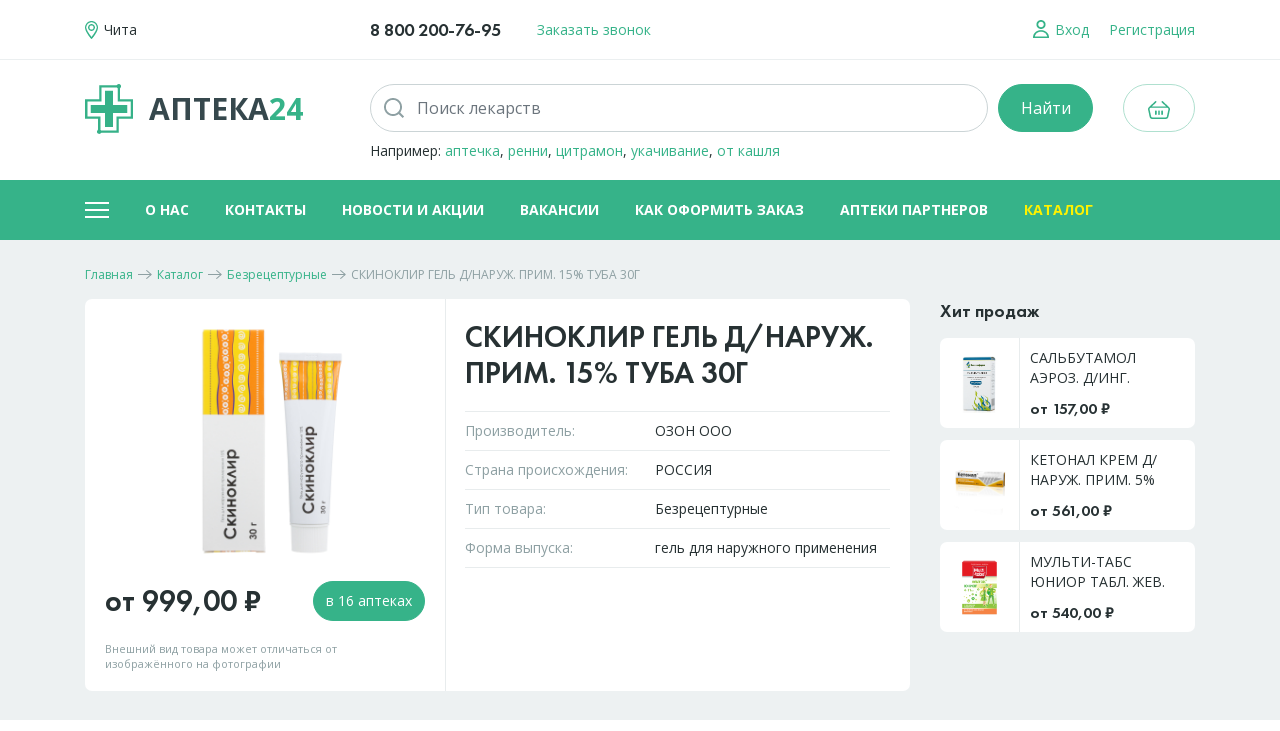

--- FILE ---
content_type: text/html; charset=UTF-8
request_url: https://xn--24-6kcay4a7ay.xn--p1ai/katalog/bezrecepturnye/skinoklir-gel-dnaruzh-prim-15-tuba-1037240
body_size: 10286
content:
<!DOCTYPE html>
<html>
<head>
    <title>Купить СКИНОКЛИР ГЕЛЬ Д/НАРУЖ. ПРИМ. 15% ТУБА 30Г по низкой цене - Аптека24</title>
    <base href="https://xn--24-6kcay4a7ay.xn--p1ai/">
	<meta content="Каталог товаров - Аптека24" name="title">
    <meta content="" name="description">
    <meta content="Каталог" name="keywords">
    <meta charset="utf-8">
    <meta http-equiv="Content-Type" content="text/html; charset=utf-8">
    <meta name="viewport" content="width=device-width, initial-scale=1, shrink-to-fit=no">
    <link rel="icon" href="favicon2.ico" type="image/x-icon">
    <link href="assets/js/bootstrap/css/bootstrap.min.css" type="text/css" rel="stylesheet">
    <link href="assets/js/slick/slick.css" type="text/css" rel="stylesheet">
    <link href="assets/js/ui/jquery-ui.min.css" type="text/css" rel="stylesheet">
    <link href="assets/site/style.css?v=18" type="text/css" rel="stylesheet">
    <script type="text/javascript" src="assets/js/jquery-3.3.1.min.js"></script>

    <meta name="apple-itunes-app" content="app-id=1564963976">

    <meta name="smartbanner:title" content="Аптека24: лекарства и БАДы">
    <meta name="smartbanner:author" content="FLORIYA, OOO">
    <meta name="smartbanner:price" content="Бесплатно">
    <meta name="smartbanner:price-suffix-google" content="ru.floriya.android">
    <meta name="smartbanner:icon-google" content="https://play-lh.googleusercontent.com/2zFb_1fnHnDx8fdRmaCTrixJtYAhyzebwuJCenXMQUR5oj381_CaK0KC_vmqpseZtTUg=s180-rw">
    <meta name="smartbanner:button" content="Скачать">
    <meta name="smartbanner:button-url-google" content="https://play.google.com/store/apps/details?id=ru.floriya.android">
    <meta name="smartbanner:enabled-platforms" content="android">
    <meta name="smartbanner:line1" content="Покупки">
    <meta name="smartbanner:line2" content="[r:4.7] (33) звезды">
    <meta name="smartbanner:line3" content="Аптека24">
    <meta name="smartbanner:stars-color" content="#B22222">
    <link rel="stylesheet" href="https://cdn1.imshop.io/assets/app/b2.min.css">
    <script src="https://cdn1.imshop.io/assets/app/b2.min.js"></script>
</head>
<body>
<div class="page-wrapper d-flex flex-column">
    <header class="header">
    <div class="top-line d-flex align-items-center">
        <div class="container">
            <div class="d-flex align-items-center">
                <a href="/" class="logo d-xl-none d-flex align-items-center flex-shrink-0 no_u order-xl-1">
                    <svg version="1.0" xmlns="http://www.w3.org/2000/svg" viewBox="0 0 551.000000 576.000000"
                         preserveAspectRatio="xMidYMid meet">
                        <g transform="translate(0.000000,576.000000) scale(0.100000,-0.100000)" stroke="none">
                            <path d="M3823 5750 c-47 -11 -119 -56 -143 -90 l-21 -30 -1015 0 -1014 0 0 -810 0 -810 -810 0 -810 0 0 -1125 0 -1125 745 0 745 0 0 -634 0 -635 -30 -21 c-37 -26 -75 -90 -90 -151 -9 -36 -9 -60 0 -103 41 -199 291 -274 434 -130 l44 44 1011 0 1011 0 0 815 0 815 815 0 815 0 -2 1123 -3 1122 -742 3 -743 2 0 631 0 631 39 39 c55 52 73 93 79 169 3 53 0 76 -18 118 -50 116 -176 181 -297 152z m-119 -436 l46 -47 0 -763 0 -764 745 0 745 0 0 -855 0 -855 -812 -2 -813 -3 -3 -812 -2 -813 -873 0 -873 0 -47 48 -47 48 -2 764 -3 765 -742 3 -743 2 0 855 0 855 810 0 810 0 0 810 0 810 879 0 878 0 47 -46z"/>
                            <path d="M2290 4160 l0 -810 -810 0 -810 0 0 -465 0 -465 810 0 810 0 0 -810 0 -810 465 0 465 0 0 810 0 810 815 0 815 0 -2 463 -3 462 -812 3 -813 2 0 810 0 810 -465 0 -465 0 0 -810z"/>
                        </g>
                    </svg>
                    Аптека24
                </a>
                <a href="tel:88002007695" class="phone no_u futura d-none d-md-block order-xl-1">8 800 200-76-95</a>
                <div class="call d-none d-lg-block order-xl-1">
                    <a href="#callback" data-toggle="modal" class="callback-opener dashed">Заказать звонок</a>
                </div>
                <span class="flex-grow-1 order-xl-1"></span>
                <div class="location">
                    <a class="no_u location-opener" href="#locationSelect" data-toggle="modal">
                        <svg xmlns="http://www.w3.org/2000/svg" viewBox="0 0 13 18" enable-background="new 0 0 13 18"><path class="st0" d="M6.5 18c-.7 0-6.5-7.7-6.5-11.3s2.9-6.7 6.5-6.7 6.5 3 6.5 6.7-5.8 11.3-6.5 11.3zm0-16.7c-2.9 0-5.2 2.4-5.2 5.3s5.2 9.3 5.2 9.3 5.2-6.4 5.2-9.3c0-2.9-2.3-5.3-5.2-5.3zm-3.5 5.2c0-1.9 1.6-3.5 3.5-3.5s3.5 1.6 3.5 3.5-1.6 3.5-3.5 3.5-3.5-1.6-3.5-3.5zm5.6 0c0-1.2-.9-2.1-2.1-2.1-1.2 0-2.1.9-2.1 2.1 0 1.2.9 2.1 2.1 2.1 1.2 0 2.1-.9 2.1-2.1z"/></svg>
                        <span class="d-none d-xl-inline">Чита</span>
                    </a>
                </div>
                <div class="login d-none d-sm-block order-xl-1 mr-xl-0">
	<a href="#login" class="no_u" data-toggle="modal">
		<svg xmlns="http://www.w3.org/2000/svg" viewBox="0 0 16 18" enable-background="new 0 0 16 18"><path class="st0" d="M0 18v-1.6h.1c.4-3.5 3.8-6.3 7.9-6.3 4.1 0 7.5 2.8 7.9 6.3h.1v1.6h-16zm8-6.3c-3.1 0-5.7 2.1-6.1 4.7h12.3c-.5-2.6-3.1-4.7-6.2-4.7zm0-2.7c-2.5 0-4.6-2-4.6-4.5s2.1-4.5 4.6-4.5c2.5 0 4.6 2 4.6 4.5s-2.1 4.5-4.6 4.5zm0-7.2c-1.5 0-2.8 1.2-2.8 2.7s1.3 2.7 2.8 2.7 2.8-1.2 2.8-2.7-1.3-2.7-2.8-2.7z"/></svg>
		<span class="d-none d-xl-inline">Вход</span>
	</a>
	<a href="#register" class="no_u ml-3 d-none d-xl-inline" data-toggle="modal">
		<span>Регистрация</span>
	</a></div>
                <a href="cart" class="no_u cart d-flex d-xl-none align-items-center">
					<span class="ico-cart">
						<svg xmlns="http://www.w3.org/2000/svg" viewBox="0 0 22 18" enable-background="new 0 0 22 18"><path class="st0" d="M14.1 14c-.4 0-.8-.3-.8-.8v-3c0-.4.3-.8.8-.8.4 0 .8.3.8.8v3c0 .4-.3.8-.8.8zm-3.1 0c-.4 0-.8-.3-.8-.8v-3c0-.4.3-.8.8-.8s.8.3.8.8v3c0 .4-.3.8-.8.8zm-3.1 0c-.4 0-.8-.3-.8-.8v-3c0-.4.3-.8.8-.8s.8.3.8.8v3c0 .4-.4.8-.8.8zM21.4 6.5c-.1-.2-.3-.3-.4-.4l-6.1-5.8c-.3-.3-.8-.3-1.1 0-.3.3-.3.8 0 1.1l4.3 4.1h-14.2l4.3-4.1c.3-.3.3-.8 0-1.1-.3-.3-.8-.3-1.1 0l-6.1 5.8-.3.3c-.6.7-.8 1.5-.6 2.3l1.5 7c.2 1.4 1.4 2.3 2.7 2.3h13.3c1.4 0 2.5-.9 2.8-2.2l1.5-7c.2-.9 0-1.7-.5-2.3zm-1 1.9l-1.5 7c-.1.6-.7 1-1.3 1h-13.2c-.6 0-1.1-.4-1.3-1l-1.5-7c-.1-.4 0-.8.3-1.1.2-.3.6-.5 1-.5h16.3c.4 0 .8.2 1 .5.2.4.3.8.2 1.1z"/></svg>
						<span class="count d-none">0</span>
					</span>
                    <span class="price futura d-none"></span>
                </a>
                <a href="javascript:;" class="no_u menu-opener d-xl-none">
                    <span class="ico-menu"><span></span><span></span></span>
                </a>
            </div>
        </div>
    </div>
    <div class="main">
        <div class="container">
            <div class="row">
                <div class="col-3 d-none d-xl-block">
                    <a href="/" class="logo d-flex align-items-center no_u">
                        <svg version="1.0" xmlns="http://www.w3.org/2000/svg" viewBox="0 0 551.000000 576.000000"
                             preserveAspectRatio="xMidYMid meet">
                            <g transform="translate(0.000000,576.000000) scale(0.100000,-0.100000)" stroke="none">
                                <path d="M3823 5750 c-47 -11 -119 -56 -143 -90 l-21 -30 -1015 0 -1014 0 0 -810 0 -810 -810 0 -810 0 0 -1125 0 -1125 745 0 745 0 0 -634 0 -635 -30 -21 c-37 -26 -75 -90 -90 -151 -9 -36 -9 -60 0 -103 41 -199 291 -274 434 -130 l44 44 1011 0 1011 0 0 815 0 815 815 0 815 0 -2 1123 -3 1122 -742 3 -743 2 0 631 0 631 39 39 c55 52 73 93 79 169 3 53 0 76 -18 118 -50 116 -176 181 -297 152z m-119 -436 l46 -47 0 -763 0 -764 745 0 745 0 0 -855 0 -855 -812 -2 -813 -3 -3 -812 -2 -813 -873 0 -873 0 -47 48 -47 48 -2 764 -3 765 -742 3 -743 2 0 855 0 855 810 0 810 0 0 810 0 810 879 0 878 0 47 -46z"/>
                                <path d="M2290 4160 l0 -810 -810 0 -810 0 0 -465 0 -465 810 0 810 0 0 -810 0 -810 465 0 465 0 0 810 0 810 815 0 815 0 -2 463 -3 462 -812 3 -813 2 0 810 0 810 -465 0 -465 0 0 -810z"/>
                            </g>
                        </svg>
                        Аптека<span class="h">24</span>
                    </a>
                </div>
                <div class="col-12 col-xl">
                    <form class="search-form" action="search" method="get">
                        <div class="form-row">
                            <div class="col">
                                <div class="input input-icon input-clear input-search ui-front">
                                    <span class="ico"><svg xmlns="http://www.w3.org/2000/svg" viewBox="0 0 20 20" enable-background="new 0 0 20 20"><path class="st0" d="M20 18.5l-3.9-3.9c1.2-1.6 1.9-3.5 1.9-5.6 0-5-4-9-9-9s-9 4-9 9 4 9 9 9c2.1 0 4-.7 5.6-1.9l3.9 3.9 1.5-1.5zm-18.1-9.5c0-3.9 3.2-7.1 7.1-7.1s7.1 3.2 7.1 7.1-3.2 7.1-7.1 7.1-7.1-3.2-7.1-7.1z"/></svg></span>
                                    <input type="text" class="form-control" placeholder="Поиск лекарств" required="true" name="search" value="">
                                    <span class="clear"><svg xmlns="http://www.w3.org/2000/svg" viewBox="0 0 20 20" enable-background="new 0 0 20 20"><path class="st0" d="M20 18.5l-1.5 1.5-8.5-8.5-8.5 8.5-1.5-1.5 8.5-8.5-8.5-8.5 1.5-1.5 8.5 8.5 8.5-8.5 1.5 1.5-8.5 8.5 8.5 8.5z"/></svg></span>
                                </div>
                            </div>
                            <div class="col-auto">
                                <input type="submit" value="Найти" class="btn btn-primary btn-sm d-sm-none">
                                <input type="submit" value="Найти" class="btn btn-primary btn-lg d-none d-sm-inline-block">
                            </div>
                        </div>
                        <div class="sample">Например: <a href="/search?search=аптечка">аптечка</a>, <a href="/search?search=ренни">ренни</a>, <a href="/search?search=цитрамон">цитрамон</a>, <a href="/search?search=укачивание">укачивание</a>, <a href="/search?search=от кашля">от кашля</a></div>
                    </form>
                </div>
                <div class="col-auto d-none d-xl-block text-right">
                    <a href="cart" class="cart d-inline-flex align-items-center justify-content-center btn btn-outline-primary btn-lg">
						<span class="ico-cart">
							<svg xmlns="http://www.w3.org/2000/svg" viewBox="0 0 22 18" enable-background="new 0 0 22 18"><path class="st0" d="M14.1 14c-.4 0-.8-.3-.8-.8v-3c0-.4.3-.8.8-.8.4 0 .8.3.8.8v3c0 .4-.3.8-.8.8zm-3.1 0c-.4 0-.8-.3-.8-.8v-3c0-.4.3-.8.8-.8s.8.3.8.8v3c0 .4-.3.8-.8.8zm-3.1 0c-.4 0-.8-.3-.8-.8v-3c0-.4.3-.8.8-.8s.8.3.8.8v3c0 .4-.4.8-.8.8zM21.4 6.5c-.1-.2-.3-.3-.4-.4l-6.1-5.8c-.3-.3-.8-.3-1.1 0-.3.3-.3.8 0 1.1l4.3 4.1h-14.2l4.3-4.1c.3-.3.3-.8 0-1.1-.3-.3-.8-.3-1.1 0l-6.1 5.8-.3.3c-.6.7-.8 1.5-.6 2.3l1.5 7c.2 1.4 1.4 2.3 2.7 2.3h13.3c1.4 0 2.5-.9 2.8-2.2l1.5-7c.2-.9 0-1.7-.5-2.3zm-1 1.9l-1.5 7c-.1.6-.7 1-1.3 1h-13.2c-.6 0-1.1-.4-1.3-1l-1.5-7c-.1-.4 0-.8.3-1.1.2-.3.6-.5 1-.5h16.3c.4 0 .8.2 1 .5.2.4.3.8.2 1.1z"/></svg>
							<span class="count d-none">0</span>
						</span>
                        <span class="price futura d-none"></span>
                    </a>
                </div>
            </div>
        </div>
    </div>
    <div class="menu-line d-none d-xl-block">
        <div class="container d-flex align-items-center">
            <a href="javascript:;" class="no_u menu-opener">
                <span class="ico-menu"><span></span><span></span></span>
            </a>
            <ul class="flex-grow-1 align-items-center "><li class="first level1 odd"><a href="/onas">О нас</a></li><li class="level1 even"><a href="/kontakty">Контакты</a></li><li class="level1 odd"><a href="/novosti-i-akcii">Новости и акции</a></li><li class="level1 even"><a href="/vakansii2">Вакансии</a></li><li class="level1 odd"><a href="/kak-oformit-zakaz">Как оформить заказ</a></li><li class="level1 even"><a href="/nashi-apteki">Аптеки партнеров</a></li><li class="last level1 current odd"><a href="/katalog">Каталог</a></li></ul>
        </div>
    </div>
    <div class="menu">
        <div class="menu-inner">
            <div class="container">
                <div class="row">
                    <div class="col-12 col-lg-4 col-xl-3">
                        <ul>
                            <li>
                                <a href="katalog" class="title"><span>Каталог</span><span class="toggle"></span></a>
                                <ul><li class="first level1 odd"><a href="/katalog/bezrecepturnye">Безрецептурные</a></li><li class="level1 even"><a href="/katalog/recepturnye">Рецептурные</a></li><li class="level1 odd"><a href="/katalog/bad">БАД</a></li><li class="level1 even"><a href="/katalog/med-izdeliya">Мед. изделия</a></li><li class="level1 odd"><a href="/katalog/detskoe-pitanie">Детское питание</a></li><li class="level1 even"><a href="/katalog/dieticheskoe-pitanie">Диетическое питание</a></li><li class="level1 odd"><a href="/katalog/parafarmacevtika">Парафармацевтика</a></li><li class="level1 even"><a href="/katalog/med-tehnika">Мед. техника</a></li><li class="level1 odd"><a href="/katalog/optika">Оптика</a></li><li class="level1 even"><a href="/katalog/ortopediya">Ортопедия</a></li><li class="level1 odd"><a href="/katalog/produkty-pitaniya">Продукты питания</a></li><li class="level1 even"><a href="/katalog/sanitarno-gigienicheskie-izdeliya">Санитарно-гигиенические изделия</a></li><li class="last level1 odd"><a href="/katalog/bytovaya-himiya">Бытовая химия</a></li></ul>
                            </li>
                        </ul>
                    </div>
                    <div class="col-12 col-lg-4 col-xl-6">
                        <div class="row">
                            <div class="col-12 col-xl-6">
                                <ul>
                                    <li>
                                        <a href="nashi-apteki" class="title"><span>Аптеки партнеров</span><span class="toggle"></span></a>
                                        <ul><li><a href="/nashi-apteki/1">ФЛОРИЯ</a></li><li><a href="/nashi-apteki/2">Аптека Эконом</a></li><li><a href="/nashi-apteki/3">ФАРМЕЯ</a></li><li><a href="/nashi-apteki/4">Авиценна</a></li><li><a href="/nashi-apteki/6">ЭНДОФАРМ</a></li><li><a href="/nashi-apteki/7">ФОРТИС</a></li></ul>
                                    </li>
                                </ul>
                            </div>
                            <div class="col-12 col-xl-6">
                                <ul>
                                    <li><a href="pravila-programmy-loyalnosti" class="title"><span>Программа&nbsp;лояльности</span></a></li>
                                    <li><a href="oplata-i-dostavka" class="title"><span>Оплата и доставка</span></a></li>
                                    <li><a href="kak-oformit-zakaz" class="title"><span>Как оформить заказ</span></a></li>
                                    <li><a href="vakansii2" class="title"><span>Вакансии</span></a></li>
                                    <li><a href="novosti-i-akcii" class="title"><span>Новости и акции</span></a></li>
                                    <li><a href="kontakty" class="title"><span>Контакты</span></a></li>
                                </ul>
                            </div>
                        </div>
                    </div>
                    <div class="col-12 col-lg-4 col-xl-3">
                        <ul class="last">
                            <li>
                                <a href="javascript:;" class="title"><span>Личный кабинет</span><span class="toggle"></span></a>
                                
	<ul>
		<li><a href="#login" data-toggle="modal" data-dismiss="modal">Вход</a></li>
		<li><a href="#register" data-toggle="modal" data-dismiss="modal">Регистрация</a></li>
	</ul>
                            </li>
                            <li class="d-md-none futura phone"><a href="tel:88002007695" class="title">8 800 200-76-95</a></li>
                        </ul>
                    </div>
                </div>
            </div>
        </div>
    </div>
</header>

    <div class="page-content flex-grow-1">
        <div class="container">
            
	<div class="breadcrumbs mt-n1 mb-3 mb-sm-3"><ul itemscope itemtype="http://schema.org/BreadcrumbList"><li itemprop="itemListElement" itemscope itemtype="http://schema.org/ListItem"><meta itemprop="position" content="1" /><a href="https://xn--24-6kcay4a7ay.xn--p1ai/" title="Главная"  itemprop="item"><span itemprop="name">Главная</span></a><span class="sep"></span></li><li itemprop="itemListElement" itemscope itemtype="http://schema.org/ListItem"><meta itemprop="position" content="2" /><a href="https://xn--24-6kcay4a7ay.xn--p1ai/katalog" title="Каталог"  itemprop="item"><span itemprop="name">Каталог</span></a><span class="sep"></span></li><li itemprop="itemListElement" itemscope itemtype="http://schema.org/ListItem"><meta itemprop="position" content="3" /><a href="https://xn--24-6kcay4a7ay.xn--p1ai/katalog/bezrecepturnye" title="Безрецептурные"  itemprop="item"><span itemprop="name">Безрецептурные</span></a><span class="sep"></span></li><li itemprop="itemListElement" itemscope itemtype="http://schema.org/ListItem"><meta itemprop="position" content="4" /><span itemprop="item">СКИНОКЛИР ГЕЛЬ Д/НАРУЖ. ПРИМ. 15% ТУБА 30Г</span></li></ul></div>
	
<div class="row">
	<div class="col-12 col-xl-9">
		<div class="product-card card-white clearfix">
			<h1 class="h3 mb-3 pb-md-1 product-title order-md-1">СКИНОКЛИР ГЕЛЬ Д/НАРУЖ. ПРИМ. 15% ТУБА 30Г</h1>
			<div class="product-image">
				<div class="img"><img src="assets/images/catalog/1037240.jpg" alt="СКИНОКЛИР ГЕЛЬ Д/НАРУЖ. ПРИМ. 15% ТУБА 30Г"></div>
				<div class="form-row align-items-center">
					<div class="col-auto">
						<span class="price futura">от 999,00 &#8381</span>
					</div>
					<div class="col text-right">
						<a href="/katalog/bezrecepturnye/skinoklir-gel-dnaruzh-prim-15-tuba-1037240#prices" class="btn btn-primary to-order">в 16 аптеках</a>
					</div>
					<div class="col-12">
						<span class="note">Внешний вид товара может отличаться от изображённого на фотографии</span>
					</div>
				</div>
			</div>
			<div class="product-params order-md-1">
				<div class="param"><span class="n">Производитель:</span><span class="v">ОЗОН ООО</span></div>
				<div class="param"><span class="n">Страна происхождения:</span><span class="v">РОССИЯ</span></div>
				<div class="param"><span class="n">Тип товара:</span><span class="v">Безрецептурные</span></div>
				<div class="param"><span class="n">Форма выпуска:</span><span class="v">гель для наружного применения</span></div>
			</div>
		</div>
	</div>
	<div class="col-12 order-xl-2">
	<div class="product-prices" id="prices">
		<div class="h3">Доступно в 16 аптеках в городе <a href="#locationSelect" data-toggle="modal" class="dashed text-nowrap">Чита</a></div>
		<div class="card-white mb-xl-0">
			<form action="" method="post" class="filter">
				<input type="hidden" name="act" value="prices-list">
				<input type="hidden" name="position" value="">
				<div class="form-row">
					<div class="col-12 col-sm-7 col-md-5 col-lg-4 col-xl-5">
						<div class="form-row">
							<div class="col-12 col-xl-6">
								<div class="toggler border border-primary rounded-pill mb-3 mb-xl-0">
									<div class="custom-control">
										<input type="radio" name="view" value="list" id="viewList" checked="checked">
										<label for="viewList">
											<svg xmlns="http://www.w3.org/2000/svg" viewBox="0 0 10 10" enable-background="new 0 0 10 10"><path class="st0" d="M1 0c-.6 0-1 .4-1 1s.4 1 1 1 1-.4 1-1-.4-1-1-1zm4 2h4c.6 0 1-.4 1-1s-.4-1-1-1h-4c-.6 0-1 .4-1 1s.4 1 1 1zm-4 2c-.6 0-1 .4-1 1s.4 1 1 1 1-.4 1-1-.4-1-1-1zm8 0h-4c-.6 0-1 .4-1 1s.4 1 1 1h4c.6 0 1-.4 1-1s-.4-1-1-1zm-8 4c-.6 0-1 .4-1 1s.4 1 1 1 1-.4 1-1-.4-1-1-1zm8 0h-4c-.6 0-1 .4-1 1s.4 1 1 1h4c.6 0 1-.4 1-1s-.4-1-1-1z"/></svg>
											Списком
										</label>
									</div>
									<div class="custom-control">
										<input type="radio" name="view" value="map" id="viewMap">
										<label for="viewMap">
											<svg xmlns="http://www.w3.org/2000/svg" viewBox="0 0 13 18" enable-background="new 0 0 13 18"><path class="st0" d="M6.5 18c-.7 0-6.5-7.7-6.5-11.3s2.9-6.7 6.5-6.7 6.5 3 6.5 6.7-5.8 11.3-6.5 11.3zm0-16.7c-2.9 0-5.2 2.4-5.2 5.3s5.2 9.3 5.2 9.3 5.2-6.4 5.2-9.3c0-2.9-2.3-5.3-5.2-5.3zm-3.5 5.2c0-1.9 1.6-3.5 3.5-3.5s3.5 1.6 3.5 3.5-1.6 3.5-3.5 3.5-3.5-1.6-3.5-3.5zm5.6 0c0-1.2-.9-2.1-2.1-2.1-1.2 0-2.1.9-2.1 2.1 0 1.2.9 2.1 2.1 2.1 1.2 0 2.1-.9 2.1-2.1z"/></svg>
											На карте
										</label>
									</div>
								</div>
							</div>
							<div class="col-12 col-xl-6">
								<div class="mr-sm-4 mr-xl-0">
									<select name="sort" class="custom-select mb-3 mb-md-0" id="tovsSort">
										<option value="price_asc">Сначала дешевые</option>
										<option value="price_desc">Сначала дорогие</option>
										<option value="count">По количеству</option>
										<option value="distance">Ближайшие</option>
									</select>
								</div>
							</div>
						</div>
					</div>
					<div class="col-12 col-sm-5 col-md-4 col-lg-6 col-xl-5">
						<div class="form-row">
							<div class="col-12 col-lg-6">
								<select name="pharmacy" class="custom-select mb-3 mb-lg-0">
									<option value="">Все аптеки</option>
									<option value="1">ФЛОРИЯ</option>
									<option value="2">Аптека Эконом</option>
									<option value="3">ФАРМЕЯ</option>
									<option value="4">Авиценна</option>
									<option value="5">Авиценна</option>
									<option value="6">ЭНДОФАРМ</option>
									<option value="7">ФОРТИС</option>
								</select>
							</div>
							<div class="col-12 col-lg-6">
								<select name="area" class="custom-select mb-3 mb-sm-0">
									<option value="">Все районы</option>
									<option>Железнодорожный</option>
									<option>Ингодинский</option>
									<option>Центральный</option>
									<option>Черновский</option>
								</select>
							</div>
						</div>
					</div>
					<div class="col-12 col-md-3 col-lg-2">
						<div class="custom-control custom-checkbox mt-md-2 ml-md-3">
							<input type="checkbox" id="filterStock" name="instock" class="custom-control-input" value="1" checked="checked">
							<label class="custom-control-label" for="filterStock">В наличии</label>
						</div>
					</div>
				</div>
			</form>
			<div class="result"></div>
			<script src="https://api-maps.yandex.ru/2.1/?lang=ru_RU" type="text/javascript"></script>
			<script src="assets/js/tov-page.js?v=2" type="text/javascript"></script>
		</div>
	</div>
	</div>
	<div class="col-12 col-xl-3"><div class="products-also">
    <div class="zag">Хит продаж</div>
    <a href="/katalog/recepturnye/salbutamol-aeroz-ding-dozir-100mkgdoza-20118" class="block">
    <span class="img"><img src="assets/images/catalog/20118.jpg" alt=""></span>
    <span class="text">
		<span class="title">САЛЬБУТАМОЛ АЭРОЗ. Д/ИНГ. ДОЗИР. 100МКГ/ДОЗА БАЛЛОН 12МЛ 200ДОЗ БИННОФАРМ</span>
		<span class="price futura">от 157,00 &#8381</span>
	</span>
</a><a href="/katalog/bezrecepturnye/ketonal-krem-dnaruzh-prim-5-tuba-59193" class="block">
    <span class="img"><img src="assets/images/catalog/59193.jpg" alt=""></span>
    <span class="text">
		<span class="title">КЕТОНАЛ КРЕМ Д/НАРУЖ. ПРИМ. 5% ТУБА 50Г</span>
		<span class="price futura">от 561,00 &#8381</span>
	</span>
</a><a href="/katalog/bezrecepturnye/multi-tabs-yunior-tabl-zhev-fruktovyj-4159" class="block">
    <span class="img"><img src="assets/images/catalog/4159.jpg" alt=""></span>
    <span class="text">
		<span class="title">МУЛЬТИ-ТАБС ЮНИОР ТАБЛ. ЖЕВ. ФРУКТОВЫЙ ВКУС №30</span>
		<span class="price futura">от 540,00 &#8381</span>
	</span>
</a>
</div></div>
</div>
			
        </div>
    </div>

    <footer class="footer">
    <div class="container">
        <div class="row">
            <div class="col-12 col-xl-4">
                <div class="text">«Аптека24» — это аптеки, заключившие договор и&nbsp;работающие под товарными знаками по свидетельствам. <br class="d-none d-lg-inline">Офис расположен по адресу:
                    672039, г.&nbsp;Чита, ул.&nbsp;Ленина,&nbsp;д. 40 пом. 2</div>
            </div>
            <div class="col-12 col-xl-8">
                <div class="row mx-n2 mx-sm-n3">
                    <div class="col-6 col-sm-8 col-md-6 px-2 px-sm-3">
                        <div class="row">
                            <div class="col-12 col-sm-6">
                                <ul>
                                    <li><a href="katalog">Каталог</a></li>
                                    <li><a href="nashi-apteki">Наши аптеки</a></li>
                                    <li><a href="oplata-i-dostavka">Оплата и доставка</a></li>
                                    <li><a href="dokumenty">Документы</a></li>
                                </ul>
                            </div>
                            <div class="col-12 col-sm-6">
                                <ul>
                                    <li><a href="kak-oformit-zakaz">Как оформить заказ</a></li>
                                    <li><a href="vakansii2">Вакансии</a></li>
                                    <li><a href="novosti-i-akcii">Новости и акции</a></li>
                                    <li><a href="pravila-programmy-loyalnosti">Программа&nbsp;лояльности</a></li>
                                </ul>
                            </div>
                        </div>
                    </div>
                    <div class="col-6 col-sm-4 col-md-6 px-2 px-sm-3">
                        <a href="#callback" data-toggle="modal" class="callback-opener btn btn-outline-primary btn-lg d-none d-md-block float-right">Заказать звонок</a>
                        <ul class="pl-1 pl-sm-0">
                            <li class="phone"><a href="tel:88002007695" class="futura">8 800 200-76-95</a></li>
                            <li class="d-md-none"><a href="#callback" data-toggle="modal" class="callback-opener">Заказать звонок</a></li>
                            <li><a href="kontakty">Контакты</a></li>
                        </ul>
                    </div>
                </div>
            </div>
        </div>
    </div>
    <div class="line">
        <div class="container">
            <div class="row align-items-center">
                <div class="col-6 col-sm-4">
                    &copy; Аптека24, 2026
                </div>
                <div class="col-6 col-sm-4 text-right text-sm-center">
					<span class="social">
						<a href="https://web.telegram.org/k/#@floria_apteka" class="ico" target="_blank">
							<svg enable-background="new 0 0 56.693 56.693" version="1.1" viewBox="0 0 56.693 56.693" xml:space="preserve" xmlns="http://www.w3.org/2000/svg" xmlns:xlink="http://www.w3.org/1999/xlink"><path d="M40.43,21.739h-7.645v-5.014c0-1.883,1.248-2.322,2.127-2.322c0.877,0,5.395,0,5.395,0V6.125l-7.43-0.029  c-8.248,0-10.125,6.174-10.125,10.125v5.518h-4.77v8.53h4.77c0,10.947,0,24.137,0,24.137h10.033c0,0,0-13.32,0-24.137h6.77  L40.43,21.739z"/></svg>
						</a>
						<a href="https://vk.com/floryachita" class="ico" target="_blank">
							<svg enable-background="new 0 0 30 30" version="1.1" viewBox="0 0 30 30" xml:space="preserve" xmlns="http://www.w3.org/2000/svg" xmlns:xlink="http://www.w3.org/1999/xlink"><path clip-rule="evenodd" d="M16,24c1,0,1-1.441,1-2c0-1,1-2,2-2s2.715,1.715,4,3c1,1,1,1,2,1s3,0,3,0  s2-0.076,2-2c0-0.625-0.685-1.685-3-4c-2-2-3.026-0.967,0-5c1.843-2.456,3.184-4.681,2.954-5.323C29.734,7.064,24.608,6.088,24,7  c-2,3-2.367,3.735-3,5c-1,2-1.099,3-2,3c-0.909,0-1-1.941-1-3c0-3.306,0.479-5.644-1-6c0,0-2,0-3,0c-1.61,0-3,1-3,1  s-1.241,0.968-1,1c0.298,0.04,2-0.414,2,1c0,1,0,2,0,2s0.009,4-1,4c-1,0-3-4-5-7C5.215,6.823,5,7,4,7C2.928,7,2.001,7.042,1,7.042  C0,7.042-0.128,7.679,0,8c2,5,3.437,8.14,7.237,12.096C10.722,23.725,13.05,23.918,15,24C15.5,24.021,15,24,16,24z" fill-rule="evenodd" id="VK"/></svg>
						</a></span>
                </div>
                <div class="col-12 col-sm-4 text-sm-right">
                    <a class="dev mt-3 mt-sm-0" href="https://www.mediatex.ru" target="_blank">Разработка сайта<br>МедиаТехнологии</a>
                </div>
            </div>
        </div>
    </div>
</footer>
</div>
<div class="modal fade" tabindex="-1" role="dialog" id="locationSelect" aria-hidden="true">
    <div class="modal-dialog modal-dialog-centered modal-dialog-scrollable" role="document">
        <div class="modal-content">
            <div class="modal-body">
                <button type="button" class="close" data-dismiss="modal" aria-label="Закрыть">
                    <span aria-hidden="true"><svg xmlns="http://www.w3.org/2000/svg" viewBox="0 0 20 20" enable-background="new 0 0 20 20"><path class="st0" d="M20 18.5l-1.5 1.5-8.5-8.5-8.5 8.5-1.5-1.5 8.5-8.5-8.5-8.5 1.5-1.5 8.5 8.5 8.5-8.5 1.5 1.5-8.5 8.5 8.5 8.5z"/></svg></span>
                </button>
                
	<div class="region-select">
		<div class="title futura"></div>
		<div class="cities"><ul><li><a href="javascript:;" data-id="0"></a></li></ul></div>
	</div>
	<div class="region-select">
		<div class="title futura">Забайкальский край</div>
		<div class="cities"><ul><li class="active"><a href="javascript:;" data-id="1">Чита</a></li><li><a href="javascript:;" data-id="3">Агинское</a></li><li><a href="javascript:;" data-id="4">Акша</a></li><li><a href="javascript:;" data-id="5">Александровский Завод</a></li><li><a href="javascript:;" data-id="6">Атамановка</a></li><li><a href="javascript:;" data-id="7">Борзя</a></li><li><a href="javascript:;" data-id="8">Вершино-Дарасунский</a></li><li><a href="javascript:;" data-id="9">Газимурский Завод</a></li><li><a href="javascript:;" data-id="10">Горный</a></li><li><a href="javascript:;" data-id="11">Дарасун</a></li><li><a href="javascript:;" data-id="12">Даурия</a></li><li><a href="javascript:;" data-id="13">Домна</a></li><li><a href="javascript:;" data-id="14">Дульдурга</a></li><li><a href="javascript:;" data-id="15">Карымское</a></li><li><a href="javascript:;" data-id="16">Каштак</a></li><li><a href="javascript:;" data-id="17">Кокуй</a></li><li><a href="javascript:;" data-id="18">Краснокаменск</a></li><li><a href="javascript:;" data-id="19">Красный Чикой</a></li><li><a href="javascript:;" data-id="20">Курорт Дарасун</a></li><li><a href="javascript:;" data-id="21">Кыра</a></li><li><a href="javascript:;" data-id="22">Маккавеево</a></li><li><a href="javascript:;" data-id="23">Могоча</a></li><li><a href="javascript:;" data-id="24">Нерчинск</a></li><li><a href="javascript:;" data-id="25">Нижний Стан</a></li><li><a href="javascript:;" data-id="26">Новая Кука</a></li><li><a href="javascript:;" data-id="27">Новопавловка</a></li><li><a href="javascript:;" data-id="28">Первомайский</a></li><li><a href="javascript:;" data-id="29">Петровск-Забайкальский</a></li><li><a href="javascript:;" data-id="30">Смоленка</a></li><li><a href="javascript:;" data-id="31">Сретенск</a></li><li><a href="javascript:;" data-id="32">Улеты</a></li><li><a href="javascript:;" data-id="33">Усть-Карск</a></li><li><a href="javascript:;" data-id="34">Шерловая Гора</a></li><li><a href="javascript:;" data-id="35">Шилка</a></li><li><a href="javascript:;" data-id="36">Ясногорск</a></li><li><a href="javascript:;" data-id="37">Могойтуй</a></li><li><a href="javascript:;" data-id="38">Балей</a></li><li><a href="javascript:;" data-id="39">Холбон</a></li><li><a href="javascript:;" data-id="40">Урульга</a></li><li><a href="javascript:;" data-id="41">Чернышевск</a></li><li><a href="javascript:;" data-id="42">Шелопугино</a></li><li><a href="javascript:;" data-id="43">Жирекен</a></li><li><a href="javascript:;" data-id="44">Дровяная</a></li><li><a href="javascript:;" data-id="45">Верх-Чита</a></li></ul></div>
	</div>
	<div class="region-select">
		<div class="title futura">Иркутская область</div>
		<div class="cities"><ul><li><a href="javascript:;" data-id="2">Иркутск</a></li></ul></div>
	</div>
            </div>
        </div>
    </div>
</div>

    <div class="modal fade" tabindex="-1" role="dialog" id="callback" aria-hidden="true">
        <div class="modal-dialog modal-dialog-centered modal-sm" role="document">
            <div class="modal-content">
                <div class="modal-header">
                    <div class="modal-title futura">Перезвоните мне</div>
                    <button type="button" class="close" data-dismiss="modal" aria-label="Закрыть">
                        <span aria-hidden="true"><svg xmlns="http://www.w3.org/2000/svg" viewBox="0 0 20 20" enable-background="new 0 0 20 20"><path class="st0" d="M20 18.5l-1.5 1.5-8.5-8.5-8.5 8.5-1.5-1.5 8.5-8.5-8.5-8.5 1.5-1.5 8.5 8.5 8.5-8.5 1.5 1.5-8.5 8.5 8.5 8.5z"/></svg></span>
                    </button>
                </div>
                <div class="modal-body">
                    <form class="form-ajax" action="" method="post">
                        <input type="hidden" name="act" value="callback">
                        <div class="form-group">
                            <div class="input input-group input-labelled">
                                <input name="fio" type="text" class="form-control" id="callbackName" value="" required="true">
                                <label for="callbackName">Имя</label>
                            </div>
                        </div>
                        <div class="form-group">
                            <div class="input input-group input-labelled">
                                <input name="phone" type="text" class="form-control" id="callbackPhone" value="" required="true" data-inputmask="'mask': '+7(999) 999 99 99', 'clearIncomplete': true">
                                <label for="callbackPhone">Телефон</label>
                            </div>
                        </div>
                        <div class="form-group">
                            <div class="custom-control custom-radio">
                                <input type="radio" id="whenRadio1" name="when" class="custom-control-input" value="Сейчас" onclick="$('#timeSelect').collapse('hide');" checked="checked">
                                <label class="custom-control-label" for="whenRadio1">Сейчас</label>
                            </div>
                            <div class="custom-control custom-radio">
                                <input type="radio" id="whenRadio2" name="when" class="custom-control-input" value="Точное время" onclick="$('#timeSelect').collapse('show');">
                                <label class="custom-control-label" for="whenRadio2">Точное время</label>
                            </div>
                        </div>
                        <div class="form-group collapse" id="timeSelect">
                            <select name="time" class="custom-select">
                                <option>Выберите время...</option>
                                <option>с 10:00 до 12:00</option>
                                <option>с 12:00 до 14:00</option>
                                <option>с 14:00 до 16:00</option>
                                <option>с 16:00 до 18:00</option>
                            </select>
                        </div>
                        <input type="submit" value="Жду звонка" class="btn btn-primary btn-lg">
                    </form>
                </div>
                <div class="modal-footer">
                    <div class="text-xs">Передавая информацию сайту вы принимаете условия <a href="politika-zashhity-personalnoj-informacii" target="_blank">политики защиты персональной информации</a></div>
                </div>
            </div>
        </div>
    </div>
    <div class="modal fade" tabindex="-1" role="dialog" id="login" aria-hidden="true">
    <div class="modal-dialog modal-dialog-centered modal-sm" role="document">
        <div class="modal-content">
            <div class="modal-header">
                <div class="modal-title futura">
                    Вход
                    <a href="#register" class="ml-2" data-toggle="modal" data-dismiss="modal">Регистрация</a>
                </div>
                <button type="button" class="close" data-dismiss="modal" aria-label="Закрыть">
                    <span aria-hidden="true"><svg xmlns="http://www.w3.org/2000/svg" viewBox="0 0 20 20" enable-background="new 0 0 20 20"><path class="st0" d="M20 18.5l-1.5 1.5-8.5-8.5-8.5 8.5-1.5-1.5 8.5-8.5-8.5-8.5 1.5-1.5 8.5 8.5 8.5-8.5 1.5 1.5-8.5 8.5 8.5 8.5z"/></svg></span>
                </button>
            </div>
            <div class="modal-body">
                <form action="" method="post" class="form-ajax" autocomplete="off">
                    <input type="hidden" name="act" value="login">
                    <div class="form-group">
                        <div class="input input-group input-labelled">
                            <input name="email" type="text"
                                   class="form-control _js-login-mask"
                                   id="lodinEmail"
                                   value=""
                                   required="true">
                            <label for="lodinEmail" class="text-nowrap">
                                Эл. почта, телефон, бонусная карта
                            </label>
                        </div>
                    </div>
                    <div class="form-group">
                        <div class="input input-group input-labelled">
                            <input name="passw" type="password" class="form-control" id="lodinPass" value="" required="true">
                            <label for="lodinPass">Пароль</label>
                            <div class="invalid-feedback auth-fail">Неверный Логин или Пароль</div>
                        </div>
                    </div>
                    <div class="form-row align-items-center">
                        <div class="col-auto">
                            <input type="submit" value="Войти" class="btn btn-primary btn-lg">
                        </div>
                        <div class="col text-right">
                            <a href="#forgetpassw" data-toggle="modal" data-dismiss="modal">Забыли пароль?</a>
                        </div>
                    </div>
                </form>
                <script src="assets/js/imask.min.js" type="text/javascript"></script>
            </div>
            <div class="modal-footer">
                <div class="text-xs">Передавая информацию сайту вы принимаете условия <a href="politika-zashhity-personalnoj-informacii" target="_blank">политики защиты персональной информации</a></div>
            </div>
        </div>
    </div>
</div>

<div class="modal fade" tabindex="-1" role="dialog" id="register" aria-hidden="true">
    <div class="modal-dialog modal-dialog-centered modal-sm" role="document">
        <div class="modal-content">
            <div class="modal-header">
                <div class="modal-title futura">
                    Регистрация
                    <a href="#login" class="ml-2" data-toggle="modal" data-dismiss="modal">Вход</a>
                </div>
                <button type="button" class="close" data-dismiss="modal" aria-label="Закрыть">
                    <span aria-hidden="true"><svg xmlns="http://www.w3.org/2000/svg" viewBox="0 0 20 20" enable-background="new 0 0 20 20"><path class="st0" d="M20 18.5l-1.5 1.5-8.5-8.5-8.5 8.5-1.5-1.5 8.5-8.5-8.5-8.5 1.5-1.5 8.5 8.5 8.5-8.5 1.5 1.5-8.5 8.5 8.5 8.5z"/></svg></span>
                </button>
            </div>
            <div class="modal-body">
                <form action="" method="post" class="form-ajax" autocomplete="off">
                    <input type="hidden" name="act" value="register">
                    <div class="form-group">
                        <div class="input input-group input-labelled">
                            <input name="fio" type="text" class="form-control" id="registerName" value="" required="true">
                            <label for="registerName">Имя</label>
                        </div>
                    </div>
                    <div class="form-group">
                        <div class="input input-group input-labelled">
                            <input name="phone" type="text" class="form-control" id="registerPhone" value="" required="true" data-inputmask="'mask': '+7(999) 999 99 99', 'clearIncomplete': true">
                            <label for="registerPhone">Телефон</label>
                            <div class="invalid-feedback phone-found">Указанный телефон уже зарегистрирован</div>
                        </div>
                    </div>
                    <div class="form-group">
                        <div class="input input-group input-labelled">
                            <input name="email" type="text" class="form-control" id="registerEmail" value="" required="true">
                            <label for="registerEmail">Электронная почта</label>
                            <div class="invalid-feedback email-found">Указанный E-mail уже зарегистрирован</div>
                        </div>
                    </div>
                    <div class="form-group">
                        <div class="input input-group input-labelled">
                            <input name="passw" type="password" class="form-control" id="registerPass" value="" required="true">
                            <label for="registerPass">Пароль</label>
                        </div>
                    </div>
                    <div class="form-group">
                        <div class="input input-group input-labelled">
                            <input name="passwR" type="password" class="form-control" id="registerPassR" value="" required="true">
                            <label for="registerPassR">Повторите пароль</label>
                        </div>
                    </div>
                    <input type="submit" value="Зарегистрироваться" class="btn btn-primary btn-lg">
                </form>
            </div>
            <div class="modal-footer">
                <div class="text-xs">Передавая информацию сайту вы принимаете условия <a href="politika-zashhity-personalnoj-informacii" target="_blank">политики защиты персональной информации</a></div>
            </div>
        </div>
    </div>
</div>

<div class="modal fade" tabindex="-1" role="dialog" id="forgetpassw" aria-hidden="true">
    <div class="modal-dialog modal-dialog-centered modal-sm" role="document">
        <div class="modal-content">
            <div class="modal-header">
                <div class="modal-title futura">Забыли пароль?</div>
                <button type="button" class="close" data-dismiss="modal" aria-label="Закрыть">
                    <span aria-hidden="true"><svg xmlns="http://www.w3.org/2000/svg" viewBox="0 0 20 20" enable-background="new 0 0 20 20"><path class="st0" d="M20 18.5l-1.5 1.5-8.5-8.5-8.5 8.5-1.5-1.5 8.5-8.5-8.5-8.5 1.5-1.5 8.5 8.5 8.5-8.5 1.5 1.5-8.5 8.5 8.5 8.5z"/></svg></span>
                </button>
            </div>
            <div class="modal-body">
                <form action="" method="post" class="form-ajax" autocomplete="off">
                    <input type="hidden" name="act" value="forgetpassw">
                    <p>Укажите эл. почту, чтобы получить ссылку для смены пароля</p>
                    <div class="form-group">
                        <div class="input input-group input-labelled">
                            <input name="email" type="text" class="form-control" id="forgetpasswEmail" value="" required="true">
                            <label for="lodinEmail">Электронная почта</label>
                            <div class="invalid-feedback email-fail">Эл. почта не найдена</div>
                        </div>
                    </div>
                    <div class="form-row align-items-center">
                        <div class="col-auto">
                            <input type="submit" value="Получить ссылку" class="btn btn-primary btn-lg">
                        </div>
                        <div class="col text-right">
                            <a href="#login" data-toggle="modal" data-dismiss="modal">Вход</a>
                        </div>
                    </div>
                </form>
            </div>
        </div>
    </div>
</div>
    <script type="text/javascript">var geolocate = true;</script>
    <script type="text/javascript" src="assets/js/bootstrap/js/bootstrap.bundle.min.js"></script>
    <script type="text/javascript" src="assets/js/ui/jquery-ui.min.js"></script>
    <script type="text/javascript" src="assets/js/slick/slick.min.js"></script>
    <script type="text/javascript" src="assets/js/autoNumeric.js"></script>
    <script type="text/javascript" src="assets/js/inputmask/jquery.inputmask.min.js"></script>
    <script type="text/javascript" src="assets/js/touchScroll/jquery.kinetic.js"></script>
    <script type="text/javascript" src="assets/js/touchScroll/source/jquery.smoothTouchScroll.js"></script>
    <script type="text/javascript" src="assets/js/script.js?v=24"></script>

<!-- Yandex.Metrika counter -->
<script type="text/javascript" >
    (function(m,e,t,r,i,k,a){m[i]=m[i]||function(){(m[i].a=m[i].a||[]).push(arguments)};
        m[i].l=1*new Date();k=e.createElement(t),a=e.getElementsByTagName(t)[0],k.async=1,k.src=r,a.parentNode.insertBefore(k,a)})
    (window, document, "script", "https://mc.yandex.ru/metrika/tag.js", "ym");

    ym(56871556, "init", {
        clickmap:true,
        trackLinks:true,
        accurateTrackBounce:true,
        webvisor:true
    });
</script>
<noscript><div><img src="https://mc.yandex.ru/watch/56871556" style="position:absolute; left:-9999px;" alt="" /></div></noscript>
<!-- /Yandex.Metrika counter -->

<!-- Yandex.Metrika counter -->
<script type="text/javascript" >
   (function(m,e,t,r,i,k,a){m[i]=m[i]||function(){(m[i].a=m[i].a||[]).push(arguments)};
   m[i].l=1*new Date();k=e.createElement(t),a=e.getElementsByTagName(t)[0],k.async=1,k.src=r,a.parentNode.insertBefore(k,a)})
   (window, document, "script", "https://mc.yandex.ru/metrika/tag.js", "ym");

   ym(61273096, "init", {
        clickmap:true,
        trackLinks:true,
        accurateTrackBounce:true,
        webvisor:true
   });
</script>
<noscript><div><img src="https://mc.yandex.ru/watch/61273096" style="position:absolute; left:-9999px;" alt="" /></div></noscript>
<!-- /Yandex.Metrika counter -->

<!-- Global site tag (gtag.js) - Google Analytics -->
<script async src="https://www.googletagmanager.com/gtag/js?id=UA-155117771-1"></script>
<script>
    window.dataLayer = window.dataLayer || [];
    function gtag(){dataLayer.push(arguments);}
    gtag('js', new Date());

    gtag('config', 'UA-155117771-1');
</script>
</body>
</html>

--- FILE ---
content_type: text/html; charset=UTF-8
request_url: https://xn--24-6kcay4a7ay.xn--p1ai/katalog/bezrecepturnye/skinoklir-gel-dnaruzh-prim-15-tuba-1037240
body_size: 1360
content:
{"status":"success","found":16,"html":"\r\n\t<div class=\"list show\" id=\"pricesList\">\r\n\t\t<div class=\"list-head d-none d-lg-block mb-lg-1\">\r\n\t\t\t<div class=\"row\">\r\n\t\t\t\t<div class=\"col-12 col-lg-8\">\r\n\t\t\t\t\t<span class=\"ml-lg-3\">\u0410\u0434\u0440\u0435\u0441<\/span>\r\n\t\t\t\t<\/div>\r\n\t\t\t\t<div class=\"col-12 col-lg-2 d-none\">\u041d\u0430\u043b\u0438\u0447\u0438\u0435<\/div>\r\n\t\t\t\t<div class=\"col-6 col-lg-2\">\u0426\u0435\u043d\u0430<\/div>\r\n\t\t\t\t<div class=\"col-6 col-lg-2\"><\/div>\r\n\t\t\t<\/div>\r\n\t\t<\/div>\r\n\t\t<div class=\"item\">\r\n\t\t\t<div class=\"row align-items-center align-items-lg-start\">\r\n\t\t\t\t<div class=\"col-12 col-lg-8 mb-2 mb-lg-0\">\r\n\t\t\t\t\t<div class=\"ml-lg-3\">\r\n\t\t\t\t\t\t<span class=\"title\">\u0433. \u0427\u0438\u0442\u0430, \u0443\u043b. \u0428\u0438\u043b\u043e\u0432\u0430, \u0434. 100, \u0441\u0442\u0440. 2<\/span>\r\n\t\t\t\t\t\t<br><span class=\"worktime\">\u0441 10.00 \u0434\u043e 22.00<\/span><br>\r\n\t\t\t\t\t\t<a href=\"https:\/\/xn--24-6kcay4a7ay.xn--p1ai\/nashi-apteki\/1\">\u0424\u041b\u041e\u0420\u0418\u042f<\/a>\r\n\t\t\t\t\t<\/div>\r\n\t\t\t\t<\/div>\r\n\t\t\t\t<div class=\"col-6 col-lg-2 pr-0\">\r\n\t\t\t\t\t<span class=\"price futura\">999,00 &#8381<\/span>\r\n\t\t\t\t<\/div>\r\n\t\t\t\t<div class=\"col-6 col-lg-2 pl-0 text-right\">\r\n\t\t\t<a href=\"javascript:;\" class=\"to-cart btn btn-primary rounded-circle\" data-tov=\"1037240\" data-pharm=\"79\" data-city=\"1\">\r\n\t\t\t\t<svg xmlns=\"http:\/\/www.w3.org\/2000\/svg\" viewBox=\"0 0 22 18\" enable-background=\"new 0 0 22 18\"><path class=\"st0\" d=\"M14.1 14c-.4 0-.8-.3-.8-.8v-3c0-.4.3-.8.8-.8.4 0 .8.3.8.8v3c0 .4-.3.8-.8.8zm-3.1 0c-.4 0-.8-.3-.8-.8v-3c0-.4.3-.8.8-.8s.8.3.8.8v3c0 .4-.3.8-.8.8zm-3.1 0c-.4 0-.8-.3-.8-.8v-3c0-.4.3-.8.8-.8s.8.3.8.8v3c0 .4-.4.8-.8.8zM21.4 6.5c-.1-.2-.3-.3-.4-.4l-6.1-5.8c-.3-.3-.8-.3-1.1 0-.3.3-.3.8 0 1.1l4.3 4.1h-14.2l4.3-4.1c.3-.3.3-.8 0-1.1-.3-.3-.8-.3-1.1 0l-6.1 5.8-.3.3c-.6.7-.8 1.5-.6 2.3l1.5 7c.2 1.4 1.4 2.3 2.7 2.3h13.3c1.4 0 2.5-.9 2.8-2.2l1.5-7c.2-.9 0-1.7-.5-2.3zm-1 1.9l-1.5 7c-.1.6-.7 1-1.3 1h-13.2c-.6 0-1.1-.4-1.3-1l-1.5-7c-.1-.4 0-.8.3-1.1.2-.3.6-.5 1-.5h16.3c.4 0 .8.2 1 .5.2.4.3.8.2 1.1z\"\/><\/svg>\r\n\t\t\t<\/a><\/div>\r\n\t\t\t<\/div>\r\n\t\t<\/div>\r\n\t\t<div class=\"item\">\r\n\t\t\t<div class=\"row align-items-center align-items-lg-start\">\r\n\t\t\t\t<div class=\"col-12 col-lg-8 mb-2 mb-lg-0\">\r\n\t\t\t\t\t<div class=\"ml-lg-3\">\r\n\t\t\t\t\t\t<span class=\"title\">\u0433. \u0427\u0438\u0442\u0430, \u041a\u0421\u041a, 4 \u043c\u043a\u0440., \u0434. 11<\/span>\r\n\t\t\t\t\t\t<br><span class=\"worktime\">\u041b\u0435\u0442\u043d\u0435\u0435 \u0432\u0440\u0435\u043c\u044f: \u0441 8.00 \u0434\u043e 23.00; \u0417\u0438\u043c\u043d\u0435\u0435 \u0432\u0440\u0435\u043c\u044f: \u0441 8.00 \u0434\u043e 22.00<\/span><br>\r\n\t\t\t\t\t\t<a href=\"https:\/\/xn--24-6kcay4a7ay.xn--p1ai\/nashi-apteki\/2\">\u0410\u043f\u0442\u0435\u043a\u0430 \u042d\u043a\u043e\u043d\u043e\u043c<\/a>\r\n\t\t\t\t\t<\/div>\r\n\t\t\t\t<\/div>\r\n\t\t\t\t<div class=\"col-6 col-lg-2 pr-0\">\r\n\t\t\t\t\t<span class=\"price futura\">999,00 &#8381<\/span>\r\n\t\t\t\t<\/div>\r\n\t\t\t\t<div class=\"col-6 col-lg-2 pl-0 text-right\">\r\n\t\t\t<a href=\"javascript:;\" class=\"to-cart btn btn-primary rounded-circle\" data-tov=\"1037240\" data-pharm=\"4\" data-city=\"1\">\r\n\t\t\t\t<svg xmlns=\"http:\/\/www.w3.org\/2000\/svg\" viewBox=\"0 0 22 18\" enable-background=\"new 0 0 22 18\"><path class=\"st0\" d=\"M14.1 14c-.4 0-.8-.3-.8-.8v-3c0-.4.3-.8.8-.8.4 0 .8.3.8.8v3c0 .4-.3.8-.8.8zm-3.1 0c-.4 0-.8-.3-.8-.8v-3c0-.4.3-.8.8-.8s.8.3.8.8v3c0 .4-.3.8-.8.8zm-3.1 0c-.4 0-.8-.3-.8-.8v-3c0-.4.3-.8.8-.8s.8.3.8.8v3c0 .4-.4.8-.8.8zM21.4 6.5c-.1-.2-.3-.3-.4-.4l-6.1-5.8c-.3-.3-.8-.3-1.1 0-.3.3-.3.8 0 1.1l4.3 4.1h-14.2l4.3-4.1c.3-.3.3-.8 0-1.1-.3-.3-.8-.3-1.1 0l-6.1 5.8-.3.3c-.6.7-.8 1.5-.6 2.3l1.5 7c.2 1.4 1.4 2.3 2.7 2.3h13.3c1.4 0 2.5-.9 2.8-2.2l1.5-7c.2-.9 0-1.7-.5-2.3zm-1 1.9l-1.5 7c-.1.6-.7 1-1.3 1h-13.2c-.6 0-1.1-.4-1.3-1l-1.5-7c-.1-.4 0-.8.3-1.1.2-.3.6-.5 1-.5h16.3c.4 0 .8.2 1 .5.2.4.3.8.2 1.1z\"\/><\/svg>\r\n\t\t\t<\/a><\/div>\r\n\t\t\t<\/div>\r\n\t\t<\/div>\r\n\t\t<div class=\"item\">\r\n\t\t\t<div class=\"row align-items-center align-items-lg-start\">\r\n\t\t\t\t<div class=\"col-12 col-lg-8 mb-2 mb-lg-0\">\r\n\t\t\t\t\t<div class=\"ml-lg-3\">\r\n\t\t\t\t\t\t<span class=\"title\">\u0433. \u0427\u0438\u0442\u0430, \u0443\u043b. \u041b\u0435\u043d\u0438\u043d\u0433\u0440\u0430\u0434\u0441\u043a\u0430\u044f, \u0434. 36, \u043f\u043e\u043c.8<\/span>\r\n\t\t\t\t\t\t<br><span class=\"worktime\">24 \u0447\u0430\u0441\u0430<\/span><br>\r\n\t\t\t\t\t\t<a href=\"https:\/\/xn--24-6kcay4a7ay.xn--p1ai\/nashi-apteki\/2\">\u0410\u043f\u0442\u0435\u043a\u0430 \u042d\u043a\u043e\u043d\u043e\u043c<\/a>\r\n\t\t\t\t\t<\/div>\r\n\t\t\t\t<\/div>\r\n\t\t\t\t<div class=\"col-6 col-lg-2 pr-0\">\r\n\t\t\t\t\t<span class=\"price futura\">999,00 &#8381<\/span>\r\n\t\t\t\t<\/div>\r\n\t\t\t\t<div class=\"col-6 col-lg-2 pl-0 text-right\">\r\n\t\t\t<a href=\"javascript:;\" class=\"to-cart btn btn-primary rounded-circle\" data-tov=\"1037240\" data-pharm=\"130\" data-city=\"1\">\r\n\t\t\t\t<svg xmlns=\"http:\/\/www.w3.org\/2000\/svg\" viewBox=\"0 0 22 18\" enable-background=\"new 0 0 22 18\"><path class=\"st0\" d=\"M14.1 14c-.4 0-.8-.3-.8-.8v-3c0-.4.3-.8.8-.8.4 0 .8.3.8.8v3c0 .4-.3.8-.8.8zm-3.1 0c-.4 0-.8-.3-.8-.8v-3c0-.4.3-.8.8-.8s.8.3.8.8v3c0 .4-.3.8-.8.8zm-3.1 0c-.4 0-.8-.3-.8-.8v-3c0-.4.3-.8.8-.8s.8.3.8.8v3c0 .4-.4.8-.8.8zM21.4 6.5c-.1-.2-.3-.3-.4-.4l-6.1-5.8c-.3-.3-.8-.3-1.1 0-.3.3-.3.8 0 1.1l4.3 4.1h-14.2l4.3-4.1c.3-.3.3-.8 0-1.1-.3-.3-.8-.3-1.1 0l-6.1 5.8-.3.3c-.6.7-.8 1.5-.6 2.3l1.5 7c.2 1.4 1.4 2.3 2.7 2.3h13.3c1.4 0 2.5-.9 2.8-2.2l1.5-7c.2-.9 0-1.7-.5-2.3zm-1 1.9l-1.5 7c-.1.6-.7 1-1.3 1h-13.2c-.6 0-1.1-.4-1.3-1l-1.5-7c-.1-.4 0-.8.3-1.1.2-.3.6-.5 1-.5h16.3c.4 0 .8.2 1 .5.2.4.3.8.2 1.1z\"\/><\/svg>\r\n\t\t\t<\/a><\/div>\r\n\t\t\t<\/div>\r\n\t\t<\/div>\r\n\t\t<div class=\"item\">\r\n\t\t\t<div class=\"row align-items-center align-items-lg-start\">\r\n\t\t\t\t<div class=\"col-12 col-lg-8 mb-2 mb-lg-0\">\r\n\t\t\t\t\t<div class=\"ml-lg-3\">\r\n\t\t\t\t\t\t<span class=\"title\">\u0433. \u0427\u0438\u0442\u0430, \u0443\u043b. \u041a\u0440\u044b\u043c\u0441\u043a\u0430\u044f, \u0434. 10<\/span>\r\n\t\t\t\t\t\t<br><span class=\"worktime\">24 \u0447\u0430\u0441\u0430<\/span><br>\r\n\t\t\t\t\t\t<a href=\"https:\/\/xn--24-6kcay4a7ay.xn--p1ai\/nashi-apteki\/2\">\u0410\u043f\u0442\u0435\u043a\u0430 \u042d\u043a\u043e\u043d\u043e\u043c<\/a>\r\n\t\t\t\t\t<\/div>\r\n\t\t\t\t<\/div>\r\n\t\t\t\t<div class=\"col-6 col-lg-2 pr-0\">\r\n\t\t\t\t\t<span class=\"price futura\">999,00 &#8381<\/span>\r\n\t\t\t\t<\/div>\r\n\t\t\t\t<div class=\"col-6 col-lg-2 pl-0 text-right\">\r\n\t\t\t<a href=\"javascript:;\" class=\"to-cart btn btn-primary rounded-circle\" data-tov=\"1037240\" data-pharm=\"70\" data-city=\"1\">\r\n\t\t\t\t<svg xmlns=\"http:\/\/www.w3.org\/2000\/svg\" viewBox=\"0 0 22 18\" enable-background=\"new 0 0 22 18\"><path class=\"st0\" d=\"M14.1 14c-.4 0-.8-.3-.8-.8v-3c0-.4.3-.8.8-.8.4 0 .8.3.8.8v3c0 .4-.3.8-.8.8zm-3.1 0c-.4 0-.8-.3-.8-.8v-3c0-.4.3-.8.8-.8s.8.3.8.8v3c0 .4-.3.8-.8.8zm-3.1 0c-.4 0-.8-.3-.8-.8v-3c0-.4.3-.8.8-.8s.8.3.8.8v3c0 .4-.4.8-.8.8zM21.4 6.5c-.1-.2-.3-.3-.4-.4l-6.1-5.8c-.3-.3-.8-.3-1.1 0-.3.3-.3.8 0 1.1l4.3 4.1h-14.2l4.3-4.1c.3-.3.3-.8 0-1.1-.3-.3-.8-.3-1.1 0l-6.1 5.8-.3.3c-.6.7-.8 1.5-.6 2.3l1.5 7c.2 1.4 1.4 2.3 2.7 2.3h13.3c1.4 0 2.5-.9 2.8-2.2l1.5-7c.2-.9 0-1.7-.5-2.3zm-1 1.9l-1.5 7c-.1.6-.7 1-1.3 1h-13.2c-.6 0-1.1-.4-1.3-1l-1.5-7c-.1-.4 0-.8.3-1.1.2-.3.6-.5 1-.5h16.3c.4 0 .8.2 1 .5.2.4.3.8.2 1.1z\"\/><\/svg>\r\n\t\t\t<\/a><\/div>\r\n\t\t\t<\/div>\r\n\t\t<\/div>\r\n\t\t<div class=\"item\">\r\n\t\t\t<div class=\"row align-items-center align-items-lg-start\">\r\n\t\t\t\t<div class=\"col-12 col-lg-8 mb-2 mb-lg-0\">\r\n\t\t\t\t\t<div class=\"ml-lg-3\">\r\n\t\t\t\t\t\t<span class=\"title\">\u0433. \u0427\u0438\u0442\u0430, \u0443\u043b. \u041b\u0435\u043d\u0438\u043d\u0430, \u0434. 111<\/span>\r\n\t\t\t\t\t\t<br><span class=\"worktime\">\u0441 8.00 \u0434\u043e 23.00<\/span><br>\r\n\t\t\t\t\t\t<a href=\"https:\/\/xn--24-6kcay4a7ay.xn--p1ai\/nashi-apteki\/2\">\u0410\u043f\u0442\u0435\u043a\u0430 \u042d\u043a\u043e\u043d\u043e\u043c<\/a>\r\n\t\t\t\t\t<\/div>\r\n\t\t\t\t<\/div>\r\n\t\t\t\t<div class=\"col-6 col-lg-2 pr-0\">\r\n\t\t\t\t\t<span class=\"price futura\">999,00 &#8381<\/span>\r\n\t\t\t\t<\/div>\r\n\t\t\t\t<div class=\"col-6 col-lg-2 pl-0 text-right\">\r\n\t\t\t<a href=\"javascript:;\" class=\"to-cart btn btn-primary rounded-circle\" data-tov=\"1037240\" data-pharm=\"7\" data-city=\"1\">\r\n\t\t\t\t<svg xmlns=\"http:\/\/www.w3.org\/2000\/svg\" viewBox=\"0 0 22 18\" enable-background=\"new 0 0 22 18\"><path class=\"st0\" d=\"M14.1 14c-.4 0-.8-.3-.8-.8v-3c0-.4.3-.8.8-.8.4 0 .8.3.8.8v3c0 .4-.3.8-.8.8zm-3.1 0c-.4 0-.8-.3-.8-.8v-3c0-.4.3-.8.8-.8s.8.3.8.8v3c0 .4-.3.8-.8.8zm-3.1 0c-.4 0-.8-.3-.8-.8v-3c0-.4.3-.8.8-.8s.8.3.8.8v3c0 .4-.4.8-.8.8zM21.4 6.5c-.1-.2-.3-.3-.4-.4l-6.1-5.8c-.3-.3-.8-.3-1.1 0-.3.3-.3.8 0 1.1l4.3 4.1h-14.2l4.3-4.1c.3-.3.3-.8 0-1.1-.3-.3-.8-.3-1.1 0l-6.1 5.8-.3.3c-.6.7-.8 1.5-.6 2.3l1.5 7c.2 1.4 1.4 2.3 2.7 2.3h13.3c1.4 0 2.5-.9 2.8-2.2l1.5-7c.2-.9 0-1.7-.5-2.3zm-1 1.9l-1.5 7c-.1.6-.7 1-1.3 1h-13.2c-.6 0-1.1-.4-1.3-1l-1.5-7c-.1-.4 0-.8.3-1.1.2-.3.6-.5 1-.5h16.3c.4 0 .8.2 1 .5.2.4.3.8.2 1.1z\"\/><\/svg>\r\n\t\t\t<\/a><\/div>\r\n\t\t\t<\/div>\r\n\t\t<\/div>\r\n\t\t<div class=\"item\">\r\n\t\t\t<div class=\"row align-items-center align-items-lg-start\">\r\n\t\t\t\t<div class=\"col-12 col-lg-8 mb-2 mb-lg-0\">\r\n\t\t\t\t\t<div class=\"ml-lg-3\">\r\n\t\t\t\t\t\t<span class=\"title\">\u0433. \u0427\u0438\u0442\u0430, \u0443\u043b. \u0411\u0443\u0442\u0438\u043d\u0430, \u0434. 101<\/span>\r\n\t\t\t\t\t\t<br><span class=\"worktime\">\u0441 8.00 \u0434\u043e 20.00<\/span><br>\r\n\t\t\t\t\t\t<a href=\"https:\/\/xn--24-6kcay4a7ay.xn--p1ai\/nashi-apteki\/2\">\u0410\u043f\u0442\u0435\u043a\u0430 \u042d\u043a\u043e\u043d\u043e\u043c<\/a>\r\n\t\t\t\t\t<\/div>\r\n\t\t\t\t<\/div>\r\n\t\t\t\t<div class=\"col-6 col-lg-2 pr-0\">\r\n\t\t\t\t\t<span class=\"price futura\">999,00 &#8381<\/span>\r\n\t\t\t\t<\/div>\r\n\t\t\t\t<div class=\"col-6 col-lg-2 pl-0 text-right\">\r\n\t\t\t<a href=\"javascript:;\" class=\"to-cart btn btn-primary rounded-circle\" data-tov=\"1037240\" data-pharm=\"67\" data-city=\"1\">\r\n\t\t\t\t<svg xmlns=\"http:\/\/www.w3.org\/2000\/svg\" viewBox=\"0 0 22 18\" enable-background=\"new 0 0 22 18\"><path class=\"st0\" d=\"M14.1 14c-.4 0-.8-.3-.8-.8v-3c0-.4.3-.8.8-.8.4 0 .8.3.8.8v3c0 .4-.3.8-.8.8zm-3.1 0c-.4 0-.8-.3-.8-.8v-3c0-.4.3-.8.8-.8s.8.3.8.8v3c0 .4-.3.8-.8.8zm-3.1 0c-.4 0-.8-.3-.8-.8v-3c0-.4.3-.8.8-.8s.8.3.8.8v3c0 .4-.4.8-.8.8zM21.4 6.5c-.1-.2-.3-.3-.4-.4l-6.1-5.8c-.3-.3-.8-.3-1.1 0-.3.3-.3.8 0 1.1l4.3 4.1h-14.2l4.3-4.1c.3-.3.3-.8 0-1.1-.3-.3-.8-.3-1.1 0l-6.1 5.8-.3.3c-.6.7-.8 1.5-.6 2.3l1.5 7c.2 1.4 1.4 2.3 2.7 2.3h13.3c1.4 0 2.5-.9 2.8-2.2l1.5-7c.2-.9 0-1.7-.5-2.3zm-1 1.9l-1.5 7c-.1.6-.7 1-1.3 1h-13.2c-.6 0-1.1-.4-1.3-1l-1.5-7c-.1-.4 0-.8.3-1.1.2-.3.6-.5 1-.5h16.3c.4 0 .8.2 1 .5.2.4.3.8.2 1.1z\"\/><\/svg>\r\n\t\t\t<\/a><\/div>\r\n\t\t\t<\/div>\r\n\t\t<\/div>\r\n\t\t<div class=\"item\">\r\n\t\t\t<div class=\"row align-items-center align-items-lg-start\">\r\n\t\t\t\t<div class=\"col-12 col-lg-8 mb-2 mb-lg-0\">\r\n\t\t\t\t\t<div class=\"ml-lg-3\">\r\n\t\t\t\t\t\t<span class=\"title\">\u0433. \u0427\u0438\u0442\u0430, \u043c\u043a\u0440. \u0411\u0430\u0442\u0430\u0440\u0435\u0439\u043d\u044b\u0439, \u0434. 1\u0414<\/span><br>\r\n\t\t\t\t\t\t<a href=\"https:\/\/xn--24-6kcay4a7ay.xn--p1ai\/nashi-apteki\/2\">\u0410\u043f\u0442\u0435\u043a\u0430 \u042d\u043a\u043e\u043d\u043e\u043c<\/a>\r\n\t\t\t\t\t<\/div>\r\n\t\t\t\t<\/div>\r\n\t\t\t\t<div class=\"col-6 col-lg-2 pr-0\">\r\n\t\t\t\t\t<span class=\"price futura\">999,00 &#8381<\/span>\r\n\t\t\t\t<\/div>\r\n\t\t\t\t<div class=\"col-6 col-lg-2 pl-0 text-right\">\r\n\t\t\t<a href=\"javascript:;\" class=\"to-cart btn btn-primary rounded-circle\" data-tov=\"1037240\" data-pharm=\"152\" data-city=\"1\">\r\n\t\t\t\t<svg xmlns=\"http:\/\/www.w3.org\/2000\/svg\" viewBox=\"0 0 22 18\" enable-background=\"new 0 0 22 18\"><path class=\"st0\" d=\"M14.1 14c-.4 0-.8-.3-.8-.8v-3c0-.4.3-.8.8-.8.4 0 .8.3.8.8v3c0 .4-.3.8-.8.8zm-3.1 0c-.4 0-.8-.3-.8-.8v-3c0-.4.3-.8.8-.8s.8.3.8.8v3c0 .4-.3.8-.8.8zm-3.1 0c-.4 0-.8-.3-.8-.8v-3c0-.4.3-.8.8-.8s.8.3.8.8v3c0 .4-.4.8-.8.8zM21.4 6.5c-.1-.2-.3-.3-.4-.4l-6.1-5.8c-.3-.3-.8-.3-1.1 0-.3.3-.3.8 0 1.1l4.3 4.1h-14.2l4.3-4.1c.3-.3.3-.8 0-1.1-.3-.3-.8-.3-1.1 0l-6.1 5.8-.3.3c-.6.7-.8 1.5-.6 2.3l1.5 7c.2 1.4 1.4 2.3 2.7 2.3h13.3c1.4 0 2.5-.9 2.8-2.2l1.5-7c.2-.9 0-1.7-.5-2.3zm-1 1.9l-1.5 7c-.1.6-.7 1-1.3 1h-13.2c-.6 0-1.1-.4-1.3-1l-1.5-7c-.1-.4 0-.8.3-1.1.2-.3.6-.5 1-.5h16.3c.4 0 .8.2 1 .5.2.4.3.8.2 1.1z\"\/><\/svg>\r\n\t\t\t<\/a><\/div>\r\n\t\t\t<\/div>\r\n\t\t<\/div>\r\n\t\t<div class=\"item\">\r\n\t\t\t<div class=\"row align-items-center align-items-lg-start\">\r\n\t\t\t\t<div class=\"col-12 col-lg-8 mb-2 mb-lg-0\">\r\n\t\t\t\t\t<div class=\"ml-lg-3\">\r\n\t\t\t\t\t\t<span class=\"title\">\u0433. \u0427\u0438\u0442\u0430, \u0443\u043b. \u0410\u043c\u0443\u0440\u0441\u043a\u0430\u044f, \u0434. 82, \u043f\u043e\u043c. 35<\/span>\r\n\t\t\t\t\t\t<br><span class=\"worktime\">\u041b\u0435\u0442\u043d\u0435\u0435 \u0432\u0440\u0435\u043c\u044f: \u0441 8.00 \u0434\u043e 21.00; \u0417\u0438\u043c\u043d\u0435\u0435 \u0432\u0440\u0435\u043c\u044f: \u0441 8.00 \u0434\u043e 20.00<\/span><br>\r\n\t\t\t\t\t\t<a href=\"https:\/\/xn--24-6kcay4a7ay.xn--p1ai\/nashi-apteki\/3\">\u0424\u0410\u0420\u041c\u0415\u042f<\/a>\r\n\t\t\t\t\t<\/div>\r\n\t\t\t\t<\/div>\r\n\t\t\t\t<div class=\"col-6 col-lg-2 pr-0\">\r\n\t\t\t\t\t<span class=\"price futura\">999,00 &#8381<\/span>\r\n\t\t\t\t<\/div>\r\n\t\t\t\t<div class=\"col-6 col-lg-2 pl-0 text-right\">\r\n\t\t\t<a href=\"javascript:;\" class=\"to-cart btn btn-primary rounded-circle\" data-tov=\"1037240\" data-pharm=\"15\" data-city=\"1\">\r\n\t\t\t\t<svg xmlns=\"http:\/\/www.w3.org\/2000\/svg\" viewBox=\"0 0 22 18\" enable-background=\"new 0 0 22 18\"><path class=\"st0\" d=\"M14.1 14c-.4 0-.8-.3-.8-.8v-3c0-.4.3-.8.8-.8.4 0 .8.3.8.8v3c0 .4-.3.8-.8.8zm-3.1 0c-.4 0-.8-.3-.8-.8v-3c0-.4.3-.8.8-.8s.8.3.8.8v3c0 .4-.3.8-.8.8zm-3.1 0c-.4 0-.8-.3-.8-.8v-3c0-.4.3-.8.8-.8s.8.3.8.8v3c0 .4-.4.8-.8.8zM21.4 6.5c-.1-.2-.3-.3-.4-.4l-6.1-5.8c-.3-.3-.8-.3-1.1 0-.3.3-.3.8 0 1.1l4.3 4.1h-14.2l4.3-4.1c.3-.3.3-.8 0-1.1-.3-.3-.8-.3-1.1 0l-6.1 5.8-.3.3c-.6.7-.8 1.5-.6 2.3l1.5 7c.2 1.4 1.4 2.3 2.7 2.3h13.3c1.4 0 2.5-.9 2.8-2.2l1.5-7c.2-.9 0-1.7-.5-2.3zm-1 1.9l-1.5 7c-.1.6-.7 1-1.3 1h-13.2c-.6 0-1.1-.4-1.3-1l-1.5-7c-.1-.4 0-.8.3-1.1.2-.3.6-.5 1-.5h16.3c.4 0 .8.2 1 .5.2.4.3.8.2 1.1z\"\/><\/svg>\r\n\t\t\t<\/a><\/div>\r\n\t\t\t<\/div>\r\n\t\t<\/div>\r\n\t\t<div class=\"item\">\r\n\t\t\t<div class=\"row align-items-center align-items-lg-start\">\r\n\t\t\t\t<div class=\"col-12 col-lg-8 mb-2 mb-lg-0\">\r\n\t\t\t\t\t<div class=\"ml-lg-3\">\r\n\t\t\t\t\t\t<span class=\"title\">\u0433. \u0427\u0438\u0442\u0430, \u0423\u043a\u0440\u0430\u0438\u043d\u0441\u043a\u0438\u0439 \u0431\u0443\u043b\u044c\u0432\u0430\u0440, \u0434. 15<\/span>\r\n\t\t\t\t\t\t<br><span class=\"worktime\">24 \u0447\u0430\u0441\u0430<\/span><br>\r\n\t\t\t\t\t\t<a href=\"https:\/\/xn--24-6kcay4a7ay.xn--p1ai\/nashi-apteki\/1\">\u0424\u041b\u041e\u0420\u0418\u042f<\/a>\r\n\t\t\t\t\t<\/div>\r\n\t\t\t\t<\/div>\r\n\t\t\t\t<div class=\"col-6 col-lg-2 pr-0\">\r\n\t\t\t\t\t<span class=\"price futura\">999,00 &#8381<\/span>\r\n\t\t\t\t<\/div>\r\n\t\t\t\t<div class=\"col-6 col-lg-2 pl-0 text-right\">\r\n\t\t\t<a href=\"javascript:;\" class=\"to-cart btn btn-primary rounded-circle\" data-tov=\"1037240\" data-pharm=\"73\" data-city=\"1\">\r\n\t\t\t\t<svg xmlns=\"http:\/\/www.w3.org\/2000\/svg\" viewBox=\"0 0 22 18\" enable-background=\"new 0 0 22 18\"><path class=\"st0\" d=\"M14.1 14c-.4 0-.8-.3-.8-.8v-3c0-.4.3-.8.8-.8.4 0 .8.3.8.8v3c0 .4-.3.8-.8.8zm-3.1 0c-.4 0-.8-.3-.8-.8v-3c0-.4.3-.8.8-.8s.8.3.8.8v3c0 .4-.3.8-.8.8zm-3.1 0c-.4 0-.8-.3-.8-.8v-3c0-.4.3-.8.8-.8s.8.3.8.8v3c0 .4-.4.8-.8.8zM21.4 6.5c-.1-.2-.3-.3-.4-.4l-6.1-5.8c-.3-.3-.8-.3-1.1 0-.3.3-.3.8 0 1.1l4.3 4.1h-14.2l4.3-4.1c.3-.3.3-.8 0-1.1-.3-.3-.8-.3-1.1 0l-6.1 5.8-.3.3c-.6.7-.8 1.5-.6 2.3l1.5 7c.2 1.4 1.4 2.3 2.7 2.3h13.3c1.4 0 2.5-.9 2.8-2.2l1.5-7c.2-.9 0-1.7-.5-2.3zm-1 1.9l-1.5 7c-.1.6-.7 1-1.3 1h-13.2c-.6 0-1.1-.4-1.3-1l-1.5-7c-.1-.4 0-.8.3-1.1.2-.3.6-.5 1-.5h16.3c.4 0 .8.2 1 .5.2.4.3.8.2 1.1z\"\/><\/svg>\r\n\t\t\t<\/a><\/div>\r\n\t\t\t<\/div>\r\n\t\t<\/div>\r\n\t\t<div class=\"item\">\r\n\t\t\t<div class=\"row align-items-center align-items-lg-start\">\r\n\t\t\t\t<div class=\"col-12 col-lg-8 mb-2 mb-lg-0\">\r\n\t\t\t\t\t<div class=\"ml-lg-3\">\r\n\t\t\t\t\t\t<span class=\"title\">\u0433. \u0427\u0438\u0442\u0430, \u0443\u043b. \u0411\u0430\u0440\u0433\u0443\u0437\u0438\u043d\u0441\u043a\u0430\u044f, \u0434. 24<\/span>\r\n\t\t\t\t\t\t<br><span class=\"worktime\">24 \u0447\u0430\u0441\u0430<\/span><br>\r\n\t\t\t\t\t\t<a href=\"https:\/\/xn--24-6kcay4a7ay.xn--p1ai\/nashi-apteki\/2\">\u0410\u043f\u0442\u0435\u043a\u0430 \u042d\u043a\u043e\u043d\u043e\u043c<\/a>\r\n\t\t\t\t\t<\/div>\r\n\t\t\t\t<\/div>\r\n\t\t\t\t<div class=\"col-6 col-lg-2 pr-0\">\r\n\t\t\t\t\t<span class=\"price futura\">999,00 &#8381<\/span>\r\n\t\t\t\t<\/div>\r\n\t\t\t\t<div class=\"col-6 col-lg-2 pl-0 text-right\">\r\n\t\t\t<a href=\"javascript:;\" class=\"to-cart btn btn-primary rounded-circle\" data-tov=\"1037240\" data-pharm=\"65\" data-city=\"1\">\r\n\t\t\t\t<svg xmlns=\"http:\/\/www.w3.org\/2000\/svg\" viewBox=\"0 0 22 18\" enable-background=\"new 0 0 22 18\"><path class=\"st0\" d=\"M14.1 14c-.4 0-.8-.3-.8-.8v-3c0-.4.3-.8.8-.8.4 0 .8.3.8.8v3c0 .4-.3.8-.8.8zm-3.1 0c-.4 0-.8-.3-.8-.8v-3c0-.4.3-.8.8-.8s.8.3.8.8v3c0 .4-.3.8-.8.8zm-3.1 0c-.4 0-.8-.3-.8-.8v-3c0-.4.3-.8.8-.8s.8.3.8.8v3c0 .4-.4.8-.8.8zM21.4 6.5c-.1-.2-.3-.3-.4-.4l-6.1-5.8c-.3-.3-.8-.3-1.1 0-.3.3-.3.8 0 1.1l4.3 4.1h-14.2l4.3-4.1c.3-.3.3-.8 0-1.1-.3-.3-.8-.3-1.1 0l-6.1 5.8-.3.3c-.6.7-.8 1.5-.6 2.3l1.5 7c.2 1.4 1.4 2.3 2.7 2.3h13.3c1.4 0 2.5-.9 2.8-2.2l1.5-7c.2-.9 0-1.7-.5-2.3zm-1 1.9l-1.5 7c-.1.6-.7 1-1.3 1h-13.2c-.6 0-1.1-.4-1.3-1l-1.5-7c-.1-.4 0-.8.3-1.1.2-.3.6-.5 1-.5h16.3c.4 0 .8.2 1 .5.2.4.3.8.2 1.1z\"\/><\/svg>\r\n\t\t\t<\/a><\/div>\r\n\t\t\t<\/div>\r\n\t\t<\/div><div class=\"load-more\" data-p=\"2\"><\/div>\r\n\t<\/div>"}

--- FILE ---
content_type: text/css
request_url: https://xn--24-6kcay4a7ay.xn--p1ai/assets/site/style.css?v=18
body_size: 12537
content:
@import url('https://fonts.googleapis.com/css?family=Open+Sans:400,700&display=swap&subset=cyrillic');
@import url('font.css');

*{
	font-family: 'Open Sans', sans-serif;
}

html, body, div, span, applet, object, iframe,
h1, h2, h3, h4, h5, h6, blockquote, pre,
a, abbr, acronym, address, big, cite, code,
del, dfn, em, img, ins, kbd, q, s, samp,
small, strike, strong, sub, sup, tt, var,
b, u, i, center,
dl, dt, dd, ol, ul, li,
fieldset, form, label, legend,
table, caption, tbody, tfoot, thead, tr, th, td,
article, aside, canvas, details, embed,
figure, figcaption, footer, header, hgroup,
menu, nav, output, ruby, section, summary,
time, mark, audio, video {
	font-family: 'Open Sans', sans-serif;
	outline:none !important;
	color:inherit;
}

body{
	font-size:16px;
	line-height:normal;
	color:#273133;
}
body.overflow-hidden{
	height:100vh;
	overflow:hidden;
}
input,select,textarea{
	font-family: 'Open Sans', sans-serif;
	outline:none !important;
	color: #273133;
}
img{
	max-width:100%;
	width: auto;
	height: auto;
}
a{
	outline:none !important;
	color: #36b389;
	text-decoration: none;
	font-family: inherit;
	cursor:pointer;
}
a:hover:not(.btn) {
	color: #36b389;
	text-decoration: none;
	border-bottom: 1px solid rgba(54,179,137,0.3);
}
a.dark, a.dark:hover{
	color: #273133;
}
a.light, a.light:hover{
	color: #fff;
}
a.light:hover:not(.btn) {
	border-bottom: 1px solid rgba(255,255,255,0.3);
}
a.dashed:hover, a.dashed.bordered{
	border-bottom: 1px dashed;
	border-bottom-color: inherit;
}
a.dashed.bordered:hover{
	border-bottom-color: transparent;
}
.no_u, .no_u:hover{
	border-bottom: 0 !important;
}
.futura{
	font-family: 'Futura PT', sans-serif;
}
.green{
	color: #36b389;
}
.brown {
	color: #b38736;
}
.font-weight-demi {
	font-weight: 600;
}


h1, .h1{
	font-size:1.875rem;
	line-height:2.25rem;
	margin-bottom:0.5em;
	font-family: 'Futura PT', sans-serif;
	font-weight: 600;
}
h2, .h2{
	font-size:1.5rem;
	line-height:1.875rem;
	margin-bottom:0.5em;
	font-family: 'Futura PT', sans-serif;
	font-weight: 600;
}
h3, .h3{
	font-size:1.25rem;
	line-height:1.5rem;
	margin-bottom:0.5em;
	font-family: 'Futura PT', sans-serif;
	font-weight: 600;
}
h4, .h4{
	font-size:1.125rem;
	line-height:1.25rem;
	margin-bottom:0.5em;
	font-family: 'Futura PT', sans-serif;
	font-weight: 600;
}
h5, .h5{
	font-size:1rem;
	line-height:1.125rem;
	margin-bottom:0.5em;
	font-family: 'Futura PT', sans-serif;
	font-weight: 600;
}
* + h2, * + .h2,
* + h3, * + .h3,
* + h4, * + .h4{
	margin-top: 20px;
}
h1  *, .h1 *, h2  *, .h2 *, h3  *, .h3 *, h4  *, .h4 *, h5  *, .h5 *{
	font-family: 'Futura PT', sans-serif;
}
.btn{
	height: 40px;
	line-height: 1.5rem;
	border-width: 1px;
	border-radius: 20px;
	padding-top: 7px;
	padding-bottom: 7px;
	box-shadow: none;
}
.btn-sm{
	height: 32px;
	line-height: 1.125rem;
	font-size: 0.75rem;
	padding-top: 6px;
	padding-bottom: 6px;
	border-radius: 16px;
}
.btn-lg{
	height: 48px;
	padding-top: 11px;
	padding-bottom: 11px;
	border-radius: 24px;
	font-size: 1rem;
}
.btn-primary{
	background-color: #36b389;
	border-color: #36b389;
	color: #fff;
}
.btn-primary:hover, 
.btn-primary:not(:disabled):not(.disabled):active, 
.btn-primary:not(:disabled):not(.disabled).active{
	background-color: #30a17a;
	border-color: #30a17a;
	color: #fff;
}
.btn-primary.focus, .btn-primary:focus,
.btn-primary:not(:disabled):not(.disabled).active:focus, 
.btn-primary:not(:disabled):not(.disabled):active:focus, 
.show > .btn-primary.dropdown-toggle:focus{
	box-shadow: 0 0 0 3px #afe0cf;
}
.btn-primary:disabled, .btn-primary.disabled{
	background-color: #afe0cf;
	border-color: #afe0cf;
}

.btn-outline-primary{
	background-color: #fff;
	border-color: #afe0cf;
	color: #36b389;
}
.btn-outline-primary:hover, 
.btn-outline-primary:not(:disabled):not(.disabled):active, 
.btn-outline-primary:not(:disabled):not(.disabled).active{
	background-color: #fff;
	border-color: #36b389;
	color: #36b389;
}
.btn-outline-primary.focus, .btn-outline-primary:focus,
.btn-outline-primary:not(:disabled):not(.disabled).active:focus, 
.btn-outline-primary:not(:disabled):not(.disabled):active:focus, 
.show > .btn-primary.dropdown-toggle:focus{
	box-shadow: 0 0 0 3px #afe0cf;
}
.btn-outline-primary:disabled, .btn-outline-primary.disabled{
	background-color: #fff;
	border-color: #afe0cf;
	color: #36b389;
}
.border-primary{
	border-color: #66c5a4 !important;
}
.bg-primary{
	background-color: #36b389 !important;
}
.bg-secondary{
	background-color: #e8eced !important;
}

.ico-menu{
	display: block;
	width: 24px;
	height: 16px;
	position: relative;
	-webkit-transform: rotate(0deg);
	-moz-transform: rotate(0deg);
	-o-transform: rotate(0deg);
	transform: rotate(0deg);
	-webkit-transition: .5s ease-in-out;
	-moz-transition: .5s ease-in-out;
	-o-transition: .5s ease-in-out;
	transition: .5s ease-in-out;
	cursor: pointer;
}
.ico-menu span, .ico-menu:before, .ico-menu:after{
	content: '';
	display: block;
	position: absolute;
	height: 2px;
	width: 100%;
	background: #808080;
	opacity: 1;
	left: 0;
	-webkit-transform: rotate(0deg);
	-moz-transform: rotate(0deg);
	-o-transform: rotate(0deg);
	transform: rotate(0deg);
	-webkit-transition: .25s ease-in-out;
	-moz-transition: .25s ease-in-out;
	-o-transition: .25s ease-in-out;
	transition: .25s ease-in-out;
}
.ico-menu:before{
	top: 0px;
}
.ico-menu span{
	top: 7px;
}
.ico-menu:after{
	top: 14px;
}
.menu-opened .ico-menu:before, .menu-opened .ico-menu:after{
	top: 5px;
	width: 0%;
	left: 50%;
}
.menu-opened .ico-menu span:first-child{
	-webkit-transform: rotate(45deg);
	-moz-transform: rotate(45deg);
	-o-transform: rotate(45deg);
	transform: rotate(45deg);
}
.menu-opened .ico-menu span:last-child{
	-webkit-transform: rotate(-45deg);
	-moz-transform: rotate(-45deg);
	-o-transform: rotate(-45deg);
	transform: rotate(-45deg);
}
.ui-front{
	z-index: 1;
}

.text-content{
	font-size: 0.875rem;
	line-height: 1.5rem;
}
.text-primary{
	color: #36b389 !important;
}
.text-secondary{
	color: #586c70 !important;
}
.text-danger{
	color: #e51740 !important;
}
.text-xs{
	font-size: 0.685rem;
}

ul{
	list-style: none;
	margin: 0;
	padding: 0;
}
li{
	margin: 0;
	padding: 0;
}

.text-content ul{
    margin: 0.875rem 0;
    padding: 0 0 0 30px;
}
.text-content li{
    margin: 0 0 10px;
    padding-left: 1rem;
}
.text-content li::before {
    content: "";
    width: 6px;
    height: 6px;
    border-radius: 50%;
    background: #36b389;
    float: left;
    margin-left: -1rem;
    margin-top: 9px;
}


.input{
	position: relative;
}
.form-control:invalid{
	box-shadow: none;
}
.input .form-control{
	height: calc(1.5rem + 0.875rem + 2px);
	padding: .4375rem 1rem;
	border: 1px solid #66c5a4;
	border-radius: 3rem;
	color: #273133;
	font-size: 0.875rem;
	line-height: 1.5rem;
}
.input .form-control:hover{
	border-color: #36b389;
}
.input .form-control:valid, .input .form-control.valid,
.input .form-control:active, .input .form-control.active{
	border-color: #36b389;
}
.input .form-control:focus, .input .form-control.focus{
	box-shadow: 0 0 0 3px #afe0cf;
	border-color: #36b389;
}
.input .form-control:disabled, .input .form-control.disabled{
	border-color: #cbd4d6;
	background-color: #f2f4f5;
	color: #8ea0a3;
}
.input .form-control.invalid{
	border-color: #e61740;
}
.input .form-control.invalid:focus{
	box-shadow: 0 0 0 3px rgba(230, 23, 64, 0.3);
}
.input .form-control.invalid ~ .invalid-feedback {
	display: block;
}

.input.input-icon .form-control{
	padding-left: 2.375rem;
}
.input.input-icon .ico{
	position: absolute;
	left: 12px;
	top: 50%;
	width: 16px;
	height: 16px;
	margin-top: -8px;
	display: block;
}
.input.input-icon .ico svg{
	display: block;
	max-width: 100%;
	max-height: 100%;
}
.input.input-clear .form-control{
	padding-right: 2.25rem;
}
.input.input-clear .clear{
	display: none;
	position: absolute;
	right: 1px;
	top: 1px;
	bottom: 1px;
	cursor: pointer;
	align-items: center;
	width: 2.25rem;
	background: #fff;
	border-radius: 0 3em 3em 0;
}
.input.input-clear .clear svg{
	width: 10px;
	height: 10px;
	margin-left: auto;
	margin-right: auto;
	display: block;
	fill:#8EA0A3;
}
.input.input-clear .form-control:valid + .clear{
	display: -webkit-flex;
	display: -moz-flex;
	display: -ms-flex;
	display: -o-flex;
	display: flex;
}


.input-lg .form-control{
	height: calc(1.5rem + 1.375rem + 2px);
	padding: .6875rem 1rem;
	font-size: 1rem;
}
.input-lg.input-icon .form-control{
	padding-left: 2.875rem;
}
.input-lg.input-icon .ico{
	left: 14px;
	width: 20px;
	height: 20px;
	margin-top: -10px;
}

.input-sm .form-control{
	height: calc(1.125rem + 0.75rem + 2px);
	padding: .375rem 1rem;
	font-size: 0.75rem;
	line-height: 1.125rem;
}
.input-sm.input-icon .form-control{
	padding-left: 1.875rem;
}
.input-sm.input-icon .ico{
	left: 10px;
	width: 12px;
	height: 12px;
	margin-top: -6px;
}

.input.input-price-range input{
	padding-left: 2.25rem;
}
.input.input-price-range label{
	position: absolute;
	width: 30px;
	text-align: right;
	height: 38px;
	line-height: 24px;
	padding: 7px 0;
	left: 0;
	top: 1px;
	color: #8ea0a3;
}

.input-search .form-control{
	border-color: #cbd4d6;
}
.input-search .ico svg{
	fill:#8EA0A3;
}

.input.input-labelled{
	position: relative;
}
.input.input-labelled label:not(.custom-control-label){
	position: absolute;
	z-index: 4;
	top: 4px;
	left: 1rem;
	right: 1rem;
	font-size: 0.875rem;
	line-height: 1.5rem;
	height: 1.5rem;
	color: #8ea0a3;
	margin: 0;
}
.input-labelled .invalid + label:not(.custom-control-label){
	color: #e51740;
}
.input.input-labelled .form-control{
	border-radius: 10px;
	height: calc(3rem + 0.875rem + 2px);
	padding-top: 1.9375rem;
}
.input.input-labelled .input-prefix {
	position: absolute;
	left: 0;
	top: 0;
	height: calc(3rem + 0.875rem + 2px);
	padding: 2.025rem 0 0 1rem;
	pointer-events: none;
	z-index: 4;
	color: #8ea0a3;
	line-height: 24px;
}
.input.input-labelled .input-prefix + .form-control {
	padding-left: 1.9rem;
}
.input.input-password{
	position: relative;
}
.input.input-password .form-control{
	padding-left: 1rem;
}
.input.input-password .ico{
	left: auto;
	right: 10px;
	width: 20px;
	height: 20px;
	margin-top: -10px;
	cursor: pointer;
	display: flex;
	align-items: center;
	z-index: 3;
}
.input.input-password .ico.open, .input.input-password.text-visible .ico.hide{
	display: none;
}
.input.input-password.text-visible .ico.open{
	display: block;
}

.custom-control.custom-radio{
	padding-left: 1.875rem;
}
.custom-control + .custom-control{
	margin-top: 8px;
}
.custom-control-label{
	padding: .125rem 0;
	line-height: 1.25rem;
}
.custom-radio .custom-control-label:before,
.custom-radio .custom-control-label:after{
	left: -1.875rem;
}
.custom-radio .custom-control-label:before{
	width: 1.25rem;
	height: 1.25rem;
	top: 2px;
}
.custom-radio .custom-control-label:after{
	width: 0.875rem;
	height: 0.875rem;
	top: 5px;
	border-radius: 50%;
	margin-left: 3px;
}
.custom-control-label:before{
	border-color: #66c5a4;
}
.custom-control-input:focus ~ .custom-control-label:before{
	box-shadow: 0 0 0 3px #afe0cf;
	border-color: #36b389;
}
.custom-control-input:focus:not(:checked) ~ .custom-control-label:before{
	border-color: #36b389;
}
.custom-control-input:not(:disabled):active ~ .custom-control-label:before{
	border-color: #36b389;
	background-color: #afe0cf;
}
.custom-control-input:checked ~ .custom-control-label:before{
	border-color: #36b389;
	background-color: #fff;
}
.custom-radio .custom-control-input:checked ~ .custom-control-label:after{
	background: #36b389;
}
.custom-radio .custom-control-input:disabled:checked ~ .custom-control-label:before{
	border-color: rgba(54,179,137, 0.3);
	background-color: #fff;
}
.custom-radio .custom-control-input:disabled:checked ~ .custom-control-label:after{
	background-color: rgba(54,179,137, 0.3);
}
.custom-checkbox .custom-control-input:checked ~ .custom-control-label:before{
	background-color: #36b389;
}
.custom-checkbox .custom-control-input:checked ~ .custom-control-label:after{
	background-size: 10px auto;
}
.custom-checkbox .custom-control-input:disabled:checked ~ .custom-control-label:before{
	background-color: rgba(54,179,137, 0.3);
	border-color: rgba(54,179,137, 0.3);
}
.custom-select{
	border-radius: 1.185rem;
	border-color: #66c5a4;
	font-size: 0.875rem;
	line-height: 1.5rem;
	padding-top: 7px;
	padding-bottom: 7px;
	height: 40px;
	background-image: url("data:image/svg+xml,%3csvg xmlns='http://www.w3.org/2000/svg' fill='%238EA0A3' viewBox='0 0 10 6' enable-background='new 0 0 10 6'%3e%3cpath class='st0' d='M9 0l-4 4-4-4-1 1 4 4 1 1 1-1 4-4-1-1z'/%3e%3c/svg%3e");
	background-size: 10px auto;
	color: #273133;
	background-color: transparent;
}
.custom-select:focus{
	box-shadow: 0 0 0 3px #afe0cf;
	border-color: #66c5a4;
}
.custom-select.no-borders{
	background-color: transparent;
	border: 0;
	box-shadow: none !important;
	padding-top: 0;
	padding-bottom: 0;
}

.slider-range .range{
	height: 24px;
	border: 0;
	border-radius: 0;
	background: none;
	position: relative;
}
.slider-range .range:before{
	position: absolute;
	content: '';
	top: 11px;
	height: 2px;
	display: block;
	background: #e8eced;
	left: 0;
	right: 0;
}
.slider-range .range .ui-slider-range{
	background-color: #36b389;
	top: 11px;
	height: 2px;
}
.slider-range .range .ui-slider-handle{
	top: 0;
	width: 24px;
	height: 24px;
	border: 2px solid #36b389;
	border-radius: 50%;
	background-color: #fff;
	transition: box-shadow .1s linear;
}
.slider-range .range .ui-slider-handle.ui-state-active{
	box-shadow: 0 0 0 3px #afe0cf;
}

.mb{
	margin-bottom: 1.5rem;
}

.modal-dialog button.close{
	width: 32px;
	height: 32px;
	background: #36b389;
	border-radius: 50%;
	color: #fff;
	position: relative;
	margin: -1px -0.5rem 0 0;
	padding: 0;
}
.modal-dialog button.close svg{
	fill: #fff;
	width: 8px;
	display: block;
	margin: 0 auto;
}
.modal-header button.close{
	margin-top: 0;
}
.modal-content{
	border: 0;
	border-radius: 10px;
}
.modal-body{
	padding: 1rem 1.5rem;
	font-size: 0.875rem;
}
.modal-backdrop.show{
	opacity: 0.3;
}
.modal-title{
	font-size: 1.5rem;
	font-weight: 600;
	line-height: 1.875rem;
}
.modal-header{
	border: 0;
	padding: 1rem 1.5rem 0;
	border-top-right-radius: 10px;
	border-top-left-radius: 10px;
}
.modal-footer{
	background: #f7f9fa;
	border: 0;
	padding: 1rem 1.5rem;
	font-size: 0.875rem;
	border-bottom-right-radius: 10px;
	border-bottom-left-radius: 10px;
}

/*//////////////////////*/
html.scroll-disable{
	overflow: hidden;
	overflow: unset;
}
.menu-opened, .filters-opened{
	overflow-y: hidden;
	height: 100vh;
	-webkit-overflow-scrolling: touch;
}
.header{
	position: relative;
	z-index: 3;
	padding-top: 40px;
}
.header .top-line{
	position: fixed;
	left: 0;
	right: 0;
	top: 0;
	height: 40px;
	background: #36b389;
	color: #fff;
	z-index: 3;
}
.header .top-line a{
	color: #fff;
}
.header .top-line svg{
	fill: #fff;
}
.header .top-line .logo{
	font-weight: 700;
	font-size: 0.875rem;
	line-height: 1.56rem;
	border: 0;
	color: #fff;
	text-transform: uppercase;
}
.header .top-line .logo svg{
	margin-right: 10px;
	width: 24px;
}
.header .top-line .location{
	padding: 0 5px;
	margin-right: 12px;
}
.header .top-line .location svg{
	width: 13px;
}
.header .top-line .cart{
	margin-right: 15px;
	font-size: 0.875rem;
	color: #fff;
}
.header .top-line .cart .ico-cart{
	position: relative;
	display: inline-block;
}
.header .top-line .cart svg{
	width: 20px;
}
.header .cart .count{
	position: absolute;
	display: block;
	right: -6px;
	top: -4px;
	border-radius: 50%;
	width: 16px;
	height: 16px;
	background: #fff200;
	color: #000;
	font-size: 0.685rem;
	text-align: center;
	line-height: 16px;
}
.header .top-line .cart .price{
	margin-left: 10px;
	font-weight: 600;
}
.header .top-line .menu-opener{
	display: block;
}
.header .top-line .ico-menu span, .header .top-line .ico-menu:before, .header .top-line .ico-menu:after{
	background-color: #fff;
}
.header .top-line .login{
	margin-right: 30px;
}
.header .top-line .login svg{
	width: 16px;
}
.header .top-line .phone{
	margin-left: 60px;
	font-weight: 600;
	font-size: 1.125rem;
}
.header .top-line .call{
	margin-left: 36px;
	font-size: 0.875rem
}
.header .main{
	height: 90px;
	padding-top: 12px;
	border-bottom: 1px solid #e8eced;
}
.header .main .search-form .btn-sm{
	width: 68px;
}
.header .main .search-form .btn-lg{
	width: 95px;
}
.header .main .search-form .sample{
	margin-top: 7px;
	line-height: 0.875rem;
	font-size: 0.685rem;
}
.header .input-search .ui-autocomplete{
	border: 0px;
	list-style: none;
	background: none;
	font-size: 0.875rem;
	box-shadow: 0 0 3px 0 #afe0cf;
	border-radius: 15px;
}
.header .input-search .ui-autocomplete .ui-menu-item{
	border-left: 1px solid #66c5a4;
	border-right: 1px solid #66c5a4;
	background: #fff;
}
.header .input-search .ui-autocomplete .ui-menu-item:first-child{
	border-radius: 15px 15px 0 0;
	border-top: 1px solid #66c5a4;
	overflow: hidden;
	padding-top: 5px;
}
.header .input-search .ui-autocomplete .ui-menu-item:last-child{
	border-radius: 0 0  15px 15px;
	border-bottom: 1px solid #66c5a4;
	overflow: hidden;
	padding-bottom: 5px;
}
.header .input-search .ui-autocomplete .ui-menu-item-wrapper{
	padding: 6px 10px;
	border: 0;
	margin: 0;
}
.header .input-search .ui-autocomplete .ui-menu-item-wrapper.ui-state-active{
	background: #66c5a4;
}

.header .main .logo{
	font-weight: 700;
	font-size: 1.875rem;
	line-height: 1.875rem;
	border: 0;
	color: #36484d;
	text-transform: uppercase;
}
.header .main .logo .h{
	color: #36b389;
}
.header .main .logo svg{
	margin-right: 16px;
	width: 48px;
	fill: #36b188;
}
.header .main .cart{
	font-size: 1.125rem;
	color: #273133;
	padding: 0.6875rem 1.5rem;
	line-height: 1.5rem;
}
.header .main .cart .ico-cart{
	position: relative;
	display: inline-block;
}
.header .main .cart svg{
	width: 22px;
	fill: #36b188;
}
.header .main .cart .count{
	right: -6px;
	top: -4px;
	width: 18px;
	height: 18px;
	line-height: 18px;
}
.header .main .cart .price{
	margin-left: 10px;
	font-weight: 600;
	white-space: nowrap;
}
.header .menu-line{
	background: #36b389;
	height: 60px;
	color: #fff;
}
.header .menu-line .container{
	height: 100%;
}
.header .menu-line a{
	color: #fff;
}
.header .menu-line svg{
	fill: #fff;
}
.header .menu-line .ico-menu span, .header .menu-line .ico-menu:before, .header .menu-line .ico-menu:after{
	background-color: #fff;
}
.header .menu-line .menu-opener{
	margin-right: 2.25rem;
}
.header .menu-line ul{
	list-style: none;
	margin: 0;
	padding: 0;
	font-weight: 700;
	text-transform: uppercase;
	font-size: 0.875rem;
	line-height: 1.5rem;
	display: -webkit-flex;
	display: -moz-flex;
	display: -ms-flex;
	display: -o-flex;
	display: flex;
}
.menu-opened .header .menu-line ul{
	display: none;
}
.header .menu-line li{
	margin: 0;
	padding: 0;
	margin-right: 2.25rem;
	white-space: nowrap;
}
.header .menu-line li:last-child{
	margin-right: 0;
}
.header .menu-line li a:hover{
	border-bottom: 1px solid rgba(255,255,255,0.3)
}
.header .menu-line li.current a,
.header .menu-line li.active a{
	color: #fff200;
}
.header .menu{
	position: fixed;
	top: 40px;
	bottom: 100%;
	left: 0;
	right: 0;
	z-index: 2;
	background: #36b389;
	display: block;
	opacity: 0;
	overflow-y: auto;
	transition: all ease-out .3s;
}
.menu-opened .header .menu{
	opacity: 1;
	bottom: 0;
}
.header .menu .menu-inner{
	margin-top: 15px;
}
.header .menu ul{
	font-size: 0.875rem;
}
.header .menu li{
	border-top: 1px solid rgba(255,255,255,0.15);
}
.header .menu a{
	color: #fff;
}
.header .menu a:hover{
	border-bottom-color: rgba(255,255,255,0.3);
}
.header .menu .current > a, 
.header .menu .active > a{
	color: #fff200;
}
.header .menu a.title{
	font-weight: 700;
	line-height: 20px;
	display: block;
	padding: 9px 20px 9px 0;
	border: 0;
	position: relative;
}
.header .menu a.title .toggle:after{
	position: absolute;
	content: '';
	width: 8px;
	height: 8px;
	right: 2px;
	top: 15px;
	-webkit-transform: rotate(45deg);
	-moz-transform: rotate(45deg);
	transform: rotate(45deg);
	-webkit-transform-origin: center;
	-moz-transform-origin: center;
	transform-origin: center;
	border-style: solid;
	border-color: #AFE0CF;
	border-width: 0 1px 1px 0;
	transition: transform linear .2s;
}
.header .menu .open a.title .toggle:after{
	-webkit-transform: rotate(-135deg);
	-moz-transform: rotate(-135deg);
	transform: rotate(-135deg);
}
.header .menu a.title .toggle{
	position: absolute;
	z-index: 2;
	left: 0;
	top: 0;
	right: 0;
	bottom: 0;
	cursor: pointer;
}
.header .menu ul ul{
	display: none;
	border: 0;
	margin-bottom: 15px;
}
.header .menu ul.last{
	margin-bottom: 45px;
}
.header .menu li li{
	padding: 2px 0;
	border: 0;
	line-height: 20px;
}
.header .menu .phone a{
	font-size: 1.125rem;
	font-weight: 600;
}


.footer{
	background: #fff;
	font-size: 0.875rem;
	padding-top: 25px;
	line-height: 1.5rem;
}
.footer .text{
	color: #8ea0a3;
	margin-bottom: 15px;
}
.footer .line{
	margin-top: 25px;
	padding: 1rem 0;
	border-top: 1px solid #e8eced;
	color: #36b389;
}
.footer .phone{
	height: 24px;
}
.footer .phone a{
	color: #273133;
	font-size: 1.125rem;
	font-weight: 600;
	border: 0;
	white-space: nowrap;
}
.dev{
	display:inline-block;
	padding-left:42px;
	font-size: 12px;
	line-height:16px;
	background:url(../images/ico/mediatex.svg) no-repeat left top;
	background-size:contain;
	border:0 !important;
	text-align: left;
}
.footer .social{
	white-space: nowrap;
	display: inline-block;
	margin-left: -15px;
}
.footer .social .ico{
	display: inline-flex;
	align-items: center;
	justify-content: center;
	width: 40px;
	height: 40px;
	border-radius: 50%;
	border: 1px solid #afe0cf;
	margin: 0 2px;
	vertical-align: top;
	-webkit-transition: border ease-out .3s;
	-moz-transition: border ease-out .3s;
	transition: border ease-out .3s;
}
.footer .social .ico:hover{
	border-color: #36b389;
}
.footer .social svg{
	fill: #36b389;
	max-width: 28px;
	max-height: 22px;
	width: 100%;
}

.page-content{
	background: #edf1f2;
	padding: 15px 0 30px;
	position: relative;
	z-index: 2;
}
.page-content > .container > :last-child{
	margin-bottom: 0 !important;
}

.slider{
	position: relative;
	overflow: hidden;
	border-radius: 7px;
}
.slider .slide{
	display: block;
	overflow: hidden;
	background: no-repeat center;
	background-size: cover;
	height: 240px;
	float: left;
}
.slider .slide .d, .slider .slide .m{
	display: block;
	height: 100%;
	width: 100%;
	background-size: cover;
	background-position: center;
	background-repeat: no-repeat;
}
.slider .slick-dots{
	position: absolute;
	left: 50%;
	bottom: 20px;
	display: -webkit-flex;
	display: -moz-flex;
	display: -ms-flex;
	display: -o-flex;
	display: flex;
	align-items: center;
	-webkit-transform: translateX(-50%);
	-moz-transform: translateX(-50%);
	transform: translateX(-50%);
}
.slider .slick-dots li{
	width: 14px;
	height: 14px;
	margin: 0 8px;
	display: block;
}
.slider .slick-dots li button{
	border: 0;
	width: 6px;
	height: 6px;
	background: #36b389;
	border-radius: 50%;
	-webkit-appearance: none;
	appearance: none;
	-webkit-transition: all linear .3s;
	-moz-transition: all linear .3s;
	transition: all linear .3s;
	display: block;
	font-size: 0;
	line-height: 0;
	color: transparent;
	outline: none;
	cursor: pointer;
	padding: 0;
	margin: 4px;
	box-shadow: 0 0 10px rgba(255,255,255,0.3);
}
.slider .slick-dots li.slick-active button{
	width: 14px;
	height: 14px;
	margin: 0;
}
.slider .slick-prev,
.slider .slick-next{
	position: absolute;
	right: 24px;
	bottom: 17px;
	display: block;
	width: 20px;
	height: 20px;
	background: no-repeat center;
	background-size: contain;
	z-index: 2;
	cursor: pointer;
}
.slider .slick-prev{
	background-image: url(../images/ico/arrow-left.svg);
	right: 54px;
}
.slider .slick-next{
	background-image: url(../images/ico/arrow-right.svg);
}

.tov-blocks.loading{
	position: relative;
}
.tov-blocks.loading:after{
	content: '';
	position: absolute;
	top: 0;
	bottom: 0;
	left: 0;
	right: 0;
	background-color: rgba(0,0,0, 0.25);
	z-index: 2;
}
.tov-blocks.loading:before{
	content: '';
	position: absolute;
	z-index: 3;
	display: block;
	width: 70px;
	height: 70px;
	left: 50%;
	margin-left: -35px;
	top: 30px;
	border-radius: 50%;
	border: 5px solid #fff;
	border-color: #fff transparent #fff transparent;
	animation: lds-dual-ring 1.2s linear infinite;
}
@keyframes lds-dual-ring {
	0% {
		transform: rotate(0deg);
	}
	100% {
		transform: rotate(360deg);
	}
}

.tov-blocks .row{
	row-gap: 30px;
}
.tov-blocks .pages{
	margin-top: 10px;
}
.tov-blocks .block{
	position: relative;
	background: #fff;
	border-radius: 7px;
	overflow: hidden;
	height: 100%;
	margin-bottom: 15px;
	padding: 20px 20px 10px;
	font-size: 0.875rem;
	line-height: 1.25rem;
	display: flex;
	flex-direction: column;
	row-gap: 0;
}
.tov-blocks .block .img{
	height: 156px;
	display: -webkit-flex;
	display: -moz-flex;
	display: -ms-flex;
	display: -o-flex;
	display: flex;
	align-items: center;
	justify-content: center;
	text-align: center;
	margin-bottom: 20px;
	background: no-repeat center;
	background-size: cover;
	flex-shrink: 0;
}
.tov-blocks .block .img img{
	max-width: 80%;
	max-height: 80%;
}
.tov-blocks .block .img .noimage{
    display: block;
    width: 80%;
    height: 80%;
    background: url("../images/ico/no_image_color_50.png") no-repeat center;
    background-size: contain;
}
.tov-blocks .block .cat{
	font-size: 0.75rem;
	color: #8ea0a3;
	line-height: 18px;
	margin-bottom: 4px;
}
.tov-blocks .block .cat a{
	color: #8ea0a3;
}
.tov-blocks .block .txt{
	flex-grow: 1;
	margin-bottom: 10px;
	overflow: hidden;
}
.tov-blocks .block .price{
	height: 36px;
	line-height: 36px;
	font-size: 1.125rem;
	font-weight: 600;
	position: relative;
	flex-shrink: 0;
}
.tov-blocks .block .price .btn{
	height: 36px;
	padding-top: 5px;
	padding-bottom: 5px;
	vertical-align: top;
	margin-top: -5px;
}
.tov-blocks .block .price.na{
    font-size: 1rem;
    font-weight: 400;
}
.tov-blocks .block .price .oth{
	display: block;
	font-size: 0.75rem;
	font-weight: 400;
	color: #8ea0a3;
	position: absolute;
	top: -21px;
	left: 0;
}
.tov-blocks .block .special{
	border-radius: 4px;
	font-weight: 400;
	text-align: center;
	height: 24px;
	line-height: 24px;
	padding: 0 7px;
	pointer-events: none;
	font-size: 0.75rem;
}
.tov-blocks .block .hit{
	background: #e62e6a;
	color: #fff;
}
.tov-blocks .block .hit:after{
	content: 'Хит продаж';
}
.tov-blocks .block .sale{
	background: #fff200;
}
.tov-blocks .block .sale:after{
	content: 'Скидка';
}
.tov-blocks .block .new{
	background: #2ebfe6;
	color: #fff;
}
.tov-blocks .block .new:after{
	content: 'Новинка';
}
.tov-blocks .show-all{
	font-size: 0.875rem;
}
.tov-blocks .show-all:last-child{
	margin-top: 15px;
}
.tov-blocks .show-all-right{
	float: right;
	margin-top: 10px;
}
.tov-blocks .rounded-circle {
	width: 36px;
	height: 36px;
	padding: 9px 0;
}
.tov-blocks .rounded-circle svg {
	max-width: 20px;
	max-height: 100%;
	fill: #fff;
	display: block;
	margin: 0 auto;
}
.news-blocks .block{
	height: 345px;
}
.news-blocks .block .img{
	margin: -20px -20px 20px;
	height: 200px;
}
.news-blocks .block .txt{
	height: 72px;
	font-size: 1rem;
	line-height: 24px;
}
.news-blocks .block .date{
	color: #8ea0a3;
}
.pharm-blocks .block{
	height: 227px;
}
.pharm-blocks .block .img{
	height: 115px;
}
.pharm-blocks .block .img img{
	max-width: 100%;
	max-height: 100%;
}
.pharm-blocks .block .txt{
	text-align: center;
	height: auto;
	line-height: 24px;
	margin: 0 15px;
}

.main-text .intro{
	font-size: 1.125rem;
	line-height: 1.875rem;
	margin: 20px 0;
}
.main-text .text{
	font-size: 0.875rem;
	line-height: 1.5rem;
}
.main-text .text :last-child{
	margin-bottom: 0;
}

.region-select{
	margin-bottom: 20px;
}
.region-select .title{
	font-size: 1.5rem;
	line-height: 1.875rem;
	margin-bottom: 10px;
	font-weight: 600;
}
.region-select ul{
	font-size: 0.875rem;
	line-height: 1.5rem;
}
.region-select + .region-select{

}
.region-select .active a{
	color: #273133;
}

.breadcrumbs{
	font-size: 0.75rem;
	color: #8ea0a3;

}
.breadcrumbs li{
	display: inline;
}
.breadcrumbs .sep{
	display: inline-block;
	width: 14px;
	height: 9px;
	background: url("data:image/svg+xml,%3csvg xmlns='http://www.w3.org/2000/svg' viewBox='0 0 14 9' fill='%238EA0A3' enable-background='new 0 0 14 9'%3e%3cpath class='st0' d='M0 4h13v1h-13v-1zM8.8 9l-.8-.6 4.5-3.9-4.5-3.9.8-.6 5.2 4.5-5.2 4.5z'/%3e%3c/svg%3e") no-repeat center;
	background-size: 14px auto;
	margin: 0 5px;
}
.breadcrumbs li:last-child:not(:first-child) .sep{
	display: none;
}
.breadcrumbs .sep.back{
	-webkit-transform: rotate(180deg);
	-moz-transform: rotate(180deg);
	transform: rotate(180deg);
}
.catalog-items a{
	font-size: 0.875rem;
	display: block;
	line-height: 1.5rem;
	padding: 12px 38px 12px 16px;
	background: #fff;
	border-radius: 7px;
	margin-bottom: 12px;
	font-weight: 700;
	transition: all .2s ease-out;
	position: relative;
}
.catalog-items a:hover{
	border: 0;
	background: #36b389;
	color: #fff;
}
.catalog-items a:after{
	content: '';
	position: absolute;
	top: 50%;
	right: 1rem;
	margin-top: -5px;
	width: 6px;
	height: 10px;
	background: url("data:image/svg+xml,%3csvg xmlns='http://www.w3.org/2000/svg' viewBox='0 0 12 20' fill='%23AFE0CF' enable-background='new 0 0 12 20'%3e%3cpath class='st0' d='M0 2l8 8-8 8 2 2 8-8 2-2-2-2-8-8-2 2z'/%3e%3c/svg%3e") no-repeat center;
	background-size: contain;
}
.catalog-items a:hover:after{
	background-image: url("data:image/svg+xml,%3csvg xmlns='http://www.w3.org/2000/svg' viewBox='0 0 12 20' fill='%23ffffff' enable-background='new 0 0 12 20'%3e%3cpath class='st0' d='M0 2l8 8-8 8 2 2 8-8 2-2-2-2-8-8-2 2z'/%3e%3c/svg%3e")
}

.filters-opener{
	background-color: transparent !important;
}
.filters-opener svg{
	fill:#36B389;
	width: 16px;
}
.filters-opener .count{
	display: inline-block;
	width: 18px;
	height: 18px;
	font-size: 0.685rem;
	line-height: 18px;
	color: #fff;
	text-align: center;
	background: #36b389;
	border-radius: 50%;
}
.tov-setings{
	margin-bottom: 1rem;
	font-size: 0.875rem;
}
.tov-setings .sort{
	line-height: 40px;
}
.tov-setings .sort label{
	display: inline-block;
	vertical-align: middle;
	margin: 0;
}
.tov-setings .sort select{
	width: 200px;
	margin-left: 10px;
	cursor: pointer;
}

.catalog-filters{
	display: none;
	position: fixed;
	top: 0;
	left: 0;
	right: 0;
	bottom: 0;
	background: #fff;
	z-index: 4;
	overflow: hidden;
	font-size: 0.875rem;
}
.filters-opened .page-content{
	z-index: auto;
}
.filters-opened .catalog-filters{
	display: -webkit-flex;
	display: -moz-flex;
	display: -ms-flex;
	display: -o-flex;
	display: flex;
}
.catalog-filters .filters-head{
	height: 60px;
	padding: 0 20px;
	border-bottom: 1px solid #e8eced;
}
.catalog-filters .filters-head .left, 
.catalog-filters .filters-head .right{
	width: 80px;
}
.catalog-filters .filters-head .title{
	font-size: 1.125rem;
	font-weight: 600;
}
.catalog-filters .filters-body{
	overflow: hidden;
	overflow-y: auto;
}
.catalog-filters .filters-footer{
	padding: 12px 20px;
	border-top: 1px solid #e8eced;
	box-shadow: 0 0 10px #e8eced;
}
.catalog-filters .filters-head .reset{
	color: #273133;
	border-bottom: 1px dotted;
}
.catalog-filters .filters-head .reset:hover{
	border-bottom-color: transparent;
	color: #273133;
}
.catalog-filters .filters-head .filters-closer{
	width: 32px;
	height: 32px;
	cursor: pointer;
}
.catalog-filters .filters-head .filters-closer svg{
	fill: #fff;
	width: 8px;
}
.catalog-filters .filter-block{
	border-bottom: 1px solid #e8eced;
}
.catalog-filters .filter-block:last-child{
	border-bottom: 0;
}
.catalog-filters .filter-block .title{
	line-height: 1.25rem;
	display: block;
	padding: 15px 20px;
	color: #273133;
	font-weight: 700;
	border: 0 !important;
	position: relative;
}
.catalog-filters .filter-block .title:after{
	content: '';
	position: absolute;
	background: url("data:image/svg+xml,%3csvg xmlns='http://www.w3.org/2000/svg' fill='%238EA0A3' viewBox='0 0 10 6' enable-background='new 0 0 10 6'%3e%3cpath class='st0' d='M9 0l-4 4-4-4-1 1 4 4 1 1 1-1 4-4-1-1z'/%3e%3c/svg%3e") no-repeat center;
	background-size: 10px auto;
	width: 10px;
	height: 10px;
	-webkit-transition: transform .2s linear;
	-moz-transition: transform .2s linear;
	transition: transform .2s linear;
	right: 20px;
	top: 50%;
	margin-top: -5px;
	-webkit-transform-origin: center;
	-moz-transform-origin: center;
	transform-origin: center;
	-webkit-transform: rotate(-180deg);
	-moz-transform: rotate(-180deg);
	transform: rotate(-180deg);
}
.catalog-filters .filter-block .title.collapsed:after{
	-webkit-transform: rotate(0deg);
	-moz-transform: rotate(0deg);
	transform: rotate(0deg);
}
.catalog-filters .filter-block .filter{
	padding: 0 20px;
}
.catalog-filters .filter-block .filter:after{
	display: block;
	height: 20px;
	content: '';
}

.pages{
	margin-top: 39px;
}
.pages ul{
	display: -webkit-flex;
	display: -moz-flex;
	display: -ms-flex;
	display: -o-flex;
	display: flex;
	align-items: center;
	justify-content: center;
	font-size: 0.875rem;
}
.pages li{
	margin: 0 3px;
}
.pages a{
	width: 36px;
	height: 36px;
	text-align: center;
	line-height: 36px;
	border: 0;
	border-radius: 50%;
	display: block;
	color: #273133;
}
.pages a:hover{
	border: 0;
}
.pages .active a{
	background-color: #36b389;
	color: #fff;
}
.pages .prev svg, 
.pages .next svg{
	fill:#8EA0A3;
	width: 6px;
}
.pages .prev :hover svg, 
.pages .next :hover svg{
	fill: #273133;
}
.pages .etc{
	display: none;
}
.pages .first-page{
	order: -1;
}
.pages .last-page{
	order: 999;
}

.card-white{
	background-color: #fff;
	border-radius: 7px;
	padding: 20px;
	margin-bottom: 20px;
}


.product-card{
	position: relative;
}
.product-card .product-image{
	position: relative;
	margin-bottom: 20px;
}
.product-card .product-image .img{
	height: 155px;
	text-align: center;
	display: -webkit-flex;
	display: -moz-flex;
	display: -ms-flex;
	display: -o-flex;
	display: flex;
	align-items: center;
	justify-content: center;
	margin-bottom: 20px;
}
.product-card .product-image .img img{
	max-width: 80%;
	max-height: 100%;
}
.product-card .product-image .img .noimage{
    display: block;
    width: 80%;
    height: 80%;
    max-width: 215px;
    max-height: 215px;
    background: url("../images/ico/no_image_color_50.png") no-repeat center;
    background-size: contain;
}
.product-card .product-image .price{
	font-weight: 600;
	font-size: 1.125rem;
}
.product-card .product-image .to-order{
	font-size: 0.875rem;
	white-space: nowrap;
}
.product-card .product-image .note{
	font-size: 0.685rem;
	color: #8ea0a3;
	line-height: 0.94rem;
	display: block;
	margin-top: 20px;
}
.product-card .product-title{
    word-wrap: anywhere;
    overflow: hidden;
}
.product-card .product-params{
	font-size: 0.875rem;
	line-height: 1.25rem;
	overflow: hidden;
}
.product-card .product-params .param{
	padding: 9px 0;
	border-bottom: 1px solid #e8eced;
	display: -webkit-flex;
	display: -moz-flex;
	display: -ms-flex;
	display: -o-flex;
	display: flex;
}
.product-card .product-params .param:first-child{
	border-top: 1px solid #e8eced;
}
.product-card .product-params .param .n{
	color: #8ea0a3;
	width: 170px;
	margin-right: 20px;
	flex-shrink: 0;
}
.product-card .product-params .param .v{
	flex-grow: 1;
	word-wrap: anywhere;
}

.products-also .zag{
	font-size: 1rem;
	font-weight: 700;
	margin-bottom: 1rem;
}
.products-also .block{
	background-color: #fff;
	border-radius: 7px;
	display: -webkit-flex;
	display: -moz-flex;
	display: -ms-flex;
	display: -o-flex;
	display: flex;
	align-items: stretch;
	border: 0 !important;
	color: #273133;
	height: 90px;
	line-height: 20px;
}
.products-also .block:hover{
	color: #273133;
}
.products-also .block + .block{
	margin-top: 12px;
}
.products-also .block .img{
	width: 80px;
	flex-shrink: 0;
	border-right: 1px solid #e8eced;
	padding: 10px;
	display: -webkit-flex;
	display: -moz-flex;
	display: -ms-flex;
	display: -o-flex;
	display: flex;
	justify-content: center;
	align-items: center;
}
.products-also .block .img img{
	max-width: 100%;
	max-height: 100%;
}
.products-also .block .img .noimage{
    display: block;
    width: 80%;
    height: 80%;
    max-width: 215px;
    max-height: 215px;
    background: url("../images/ico/no_image_color_50.png") no-repeat center;
    background-size: contain;
}
.products-also .block .text{
	flex-grow: 1;
	padding: 10px;
}
.products-also .block .title{
	display: block;
	height: 40px;
	overflow: hidden;
	margin-bottom: 10px;
	font-size: 0.875rem;
}
.products-also .block .price{
	font-weight: 600;
	font-size: 1rem;
}

.toggler{
	height: 40px;
	border: 1px solid #66c5a4;
	padding: 2px;
	border-radius: 20px;
	display: -webkit-flex;
	display: -moz-flex;
	display: -ms-flex;
	display: -o-flex;
	display: flex;
	font-size: 0.875rem;
}
.toggler .custom-control{
	flex-grow: 1;
	height: 34px;
	line-height: 34px;
	text-align: center;
	border-radius: 17px;
	overflow: hidden;
	padding: 0 !important;
	margin: 0 !important;
}
.toggler .custom-control input{
	position: absolute;
	opacity: 0;
	visibility: hidden;
}
.toggler .custom-control label{
	position: relative;
	z-index: 2;
	display: block;
	color: #36b389;
	white-space: nowrap;
	margin: 0;
	cursor: pointer;
	-webkit-transition: all .15s linear;
	-moz-transition: all .15s linear;
	transition: all .15s linear;
}
.toggler .custom-control label:hover{
	background-color: #e6f5f0;
}
.toggler .custom-control label svg{
	fill: #36b389;
	width: 12px;
	vertical-align: middle;
	margin-top: -1px;
	margin-right: 2px;
	-webkit-transition: fill .15s linear;
	-moz-transition: fill .15s linear;
	transition: fill .15s linear;
}
.toggler .custom-control input:checked + label{
	background-color: #36b389;
	color: #fff;
}
.toggler .custom-control input:checked +  label > svg{
	fill: #fff;
}

.product-prices{
	font-size: 0.875rem;
}
.product-prices .filter{
	margin-bottom: 24px;
}
.product-prices .list{
	display: none;
}
.product-prices .list.show{
	display: block;
}
.product-prices .list .list-head{
	font-weight: 700;
	height: 36px;
	line-height: 36px;
}
.product-prices .list .item{
	padding: 16px 12px 0;
	border-top: 1px solid #e8eced;
	line-height: 1.5rem;
}
.product-prices .list .item .title{
	font-weight: 700;
	font-size: 1rem;
}
.product-prices .list .item + .item{
	margin-top: 1rem;
}
.product-prices .list .item .price{
	font-weight: 600;
	font-size: 1.125rem;
}
.product-prices .list .item .price-old{
	display: block;
	color: #8ea0a3;
	font-size: 0.8125rem;
	line-height: 0.875rem;
	text-decoration: line-through;
}
.product-prices .list .item .rounded-circle{
	width: 36px;
	height: 36px;
	padding: 9px 0;
}
.product-prices .list .item .rounded-circle svg{
	max-width: 20px;
	max-height: 100%;
	fill: #fff;
	display: block;
	margin: 0 auto;
}
.product-prices .map{
	height: 360px;
	display: none;
}
.product-prices .map.show{
	display: block;
}
.product-prices.load-page .load-more:after{
	display: block;
	content: '';
	margin: 0 auto;
	width: 30px;
	height: 30px;
	border-radius: 50%;
	border: 5px solid #ccc;
	border-color: #ccc transparent #ccc transparent;
	animation: lds-dual-ring 1.2s linear infinite;
}
.product-prices .result{
	position: relative;
	min-height: 100px;
}
.product-prices.load .result:before{
	position: absolute;
	left: 50%;
	margin-left: -35px;
	top: 20px;
	display: block;
	content: '';
	margin: 0 auto;
	width: 70px;
	height: 70px;
	border-radius: 50%;
	border: 5px solid #ccc;
	border-color: #ccc transparent #ccc transparent;
	animation: lds-dual-ring 1.2s linear infinite;
	z-index: 3;
}
.product-prices.load .result:after{
	content: '';
	position: absolute;
	top: 0;
	bottom: 0;
	left: 0;
	right: 0;
	background-color: rgba(255,255,255, 0.75);
	z-index: 2;
}

.in-cart{
	display: -webkit-inline-flex;
	display: -moz-inline-flex;
	display: -ms-inline-flex;
	display: -o-inline-flex;
	display: inline-flex;
	width: 114px;
	align-items: center;
}
.in-cart .b{
	width: 36px;
	height: 36px;
	border-radius: 50%;
	background-color: #36b389;
	flex-shrink: 0;
	cursor: pointer;
	display: -webkit-flex;
	display: -moz-flex;
	display: -ms-flex;
	display: -o-flex;
	display: flex;
	align-items: center;
	justify-content: center;
}
.in-cart .b svg{
	width: 16px;
	fill: #fff;
	display: block;
}
.in-cart .b.disabled{
	background-color: #e8eced;
	cursor: default;
}
.in-cart .b.disabled svg{
	fill: #273133;
}
.in-cart .count{
	flex-grow: 1;
	line-height: 0.875rem;
	overflow: hidden;
	white-space: nowrap;
	text-overflow: ellipsis;
}
.in-cart .count input{
	font-weight: 600;
	font-size: 1.125rem;
	padding: 0;
	border: 0;
	background: none;
	margin: 0;
	height: 1rem;
	line-height: 1rem;
	width: 100%;
	text-align: center;
}
.in-cart .count:after{
	content: 'шт';
	display: block;
	color: #8ea0a3;
	font-size: 0.625rem;
}


.placemark_layout_container{
	white-space: nowrap;
	background-color: rgba(255,255,255, 0.85);
	padding: 4px 5px 0px 20px;
	border-radius: 4px;
	text-align: left;
	line-height: 18px;
	height: 40px;
	position: relative;
}
.placemark_layout_container .point{
	position: absolute;
	width: 40px;
	height: 40px;
	top: 0;
	left: -20px;
	display: block;
	background: url(../images/ico/map-icon.png) no-repeat center;
	z-index: 2;
}
.placemark_layout_container .point.bw{
	background-image: url(../images/ico/map-icon-bw.png);
}
.placemark_layout_container .price{
	font-size: 15px;
	font-weight: 600;
}
.placemark_layout_container small{
	font-size: 11px;
	display: block;
	margin-top: -2px;
}
.my-cluster-content{
	font-family: 'Open Sans', sans-serif;
	font-size: 14px;
	display: block;
	line-height: 15px;
	font-weight: 700;
}
.my-baloon-content{
	width: 280px;
	font-size: 0.875rem;
}
.my-baloon-content .title{
	font-size: 1.125rem;
	font-weight: 600;
	line-height: 1.25rem;
	margin-bottom: 5px;
}
.my-baloon-content .params{
	margin-top: 11px;
}
.my-baloon-content .param{
	border-width: 1px 0;
	border-style: solid;
	border-color: #e8eced;
	line-height: 1.25rem;
	margin-top: -1px;
	padding: 9px 0;
}
.my-baloon-content .order{
	margin-top: 10px;
	padding: 5px 5px 5px 0;
}
.my-baloon-content .rounded-circle {
    width: 36px;
    height: 36px;
    padding: 9px 0;
}
.my-baloon-content .rounded-circle svg {
    max-width: 20px;
    max-height: 100%;
    fill: #fff;
    display: block;
    margin: 0 auto;
}
.my-baloon-content .price {
    font-weight: 600;
    font-size: 1.125rem;
}
.my-baloon-content .price-old{
	color: #8ea0a3;
	font-size: 0.8125rem;
	line-height: 0.875rem;
	text-decoration: line-through;
	margin-left: 15px;
}

.cart-page .tov{
	font-size: 0.875rem;
	position: relative;
}
.cart-page .tov .img{
	height: 160px;
	display: -webkit-flex;
	display: -moz-flex;
	display: -ms-flex;
	display: -o-flex;
	display: flex;
	align-items: center;
	justify-content: center;
	text-align: center;
	margin-bottom: 20px;
}
.cart-page .tov .img img{
	max-width: 80%;
	max-height: 80%;
}
.cart-page .tov .img .noimage{
    display: block;
    width: 80%;
    height: 160px;
    background: url("../images/ico/no_image_color_50.png") no-repeat center;
    background-size: contain;
}
.cart-page .tov .cat{
	font-size: 0.75rem;
	color: #8ea0a3;
	line-height: 18px;
	margin-bottom: 4px;
}
.cart-page .tov .cat a {
    color: #8ea0a3;
}
.cart-page .tov .name{
	font-size: 0.875rem;
	font-weight: 700;
	margin-bottom: 20px;
	line-height: 1.25rem;
}
.cart-page .tov .name a{
	color: #273133;
}
.cart-page .tov .remove{
	position: absolute;
	width: 32px;
	height: 32px;
	border-radius: 50%;
	border: 1px solid #e8eced;
	display: flex;
	align-items: center;
	justify-content: center;
	top: 16px;
	right: 16px;
	cursor: pointer;
	z-index: 2;
}
.cart-page .tov .remove svg{
	fill: #8ea0a3;
	display: block;
	width: 8px;
}
.cart-page .tov .items{
	border-bottom: 1px solid #e8eced;
}
.cart-page .tov .items .head{
	padding-bottom: 14px;
}
.cart-page .tov .items .item{
	padding: 1rem 0;
	border-top: 1px solid #e8eced;
}
.cart-page .tov .items .title{
	line-height: 20px;
	margin-bottom: 5px;
	display: inline-block;
}
.cart-page .tov .items .price{
	font-weight: 600;
	font-size: 1.125rem;
	white-space: nowrap;
}
.cart-page .tov .items .price-old{
	color: #8ea0a3;
	font-size: 0.8125rem;
	line-height: 0.875rem;
	text-decoration: line-through;
	display: block;
}
.cart-page .tov .items .discount{
	color: #e51740;
	font-size: 0.8125rem;
	line-height: 0.875rem;
	display: block;
	margin-top: 3px;
}
.cart-page .total{
	font-size: 1.5rem;
	font-weight: 600;
	margin: 24px 0 20px;
}

.order-items{
	font-size: 0.875rem;
}
.order-items .item{
	border-bottom: 1px solid #e8eced;
	padding: 20px 0;
}
.order-items .item .name{
	font-size: 1rem;
	font-weight: 700;
	margin-bottom: 5px;
}
.order-items .item .price{
	font-size: 1.125rem;
	font-weight: 600;
}
.order-items .item .tovs{
	margin: 15px 0 0 13px;
	display: none;
}
.order-items .item .tovs .price{
	font-size: 0.9375rem;
}
.order-items .item .tovs .w-100{
	margin-bottom: 8px;
}
.order-items .item .tovs .w-100:last-child{
	margin-bottom: 0;
}
.order-items .item .show-tovs{
	border-bottom: 1px dashed;
}
.order-items .item .show-tovs:hover{
	border-bottom: 0;
}
.order-items .item .tovs .ico-coin {
	margin-top: 2px;
}
.order-form .note{
	font-size: 0.685rem;
	line-height: 1rem;
}
.order-form .card-white{
	margin-bottom: 20px !important;
}

div.scrollWrapper
{
	position: relative;
	overflow: hidden;
	width: 100%;
	height: 100%;
}

div.scrollableArea
{
	position: relative;
	width: 100% !important;
	height: 100%;
	display: flex;
}


.list-tabs{
	position: relative;
    margin-bottom: 20px;
}
.list-tabs:after{
	content: '';
	display: block;
	position: absolute;
	left: 0;
	right: 0;
	margin-top: -1px;
	height: 1px;
	border-top: 1px solid #e8eced;
}
.nav-tabs{
	border-bottom: 0px solid #e8eced;
	white-space: nowrap;
	flex-wrap: nowrap;
	width: 100%;
	position: relative;
	z-index: 2;
}
.nav-tabs .nav-item{
	margin-bottom: 0;
}
.nav-tabs .nav-link{
	color: #273133;
	padding: 8px 0;
	margin: 0 32px 0 0;
	border-width: 0 0 1px 0;
	border-style: solid;
	border-color: #e8eced;
}
.nav-tabs .nav-item:last-child .nav-link{
	margin-right: 0 !important;
}
.nav-tabs .nav-link.active{
	border-bottom: 2px solid #36b389;
	margin-top: -1px;
	padding-top: 9px;
	padding-bottom: 7px;
	color: #36b389;
}
.nav-tabs .nav-link.notified {
	position: relative;
}
.nav-tabs .nav-link.notified:after {
	content: '';
	position: absolute;
	right: -5px;
	top: 10px;
	width: 5px;
	height: 5px;
	border-radius: 50%;
	background-color: #d51e49;
}
.orders-list .list-tabs{
	position: sticky;
	overflow: hidden;
	background: #fff;
	top: 40px;
	z-index: 5;
	margin: 0 -20px 20px;
	padding: 0 20px;
	box-shadow: 0 0 5px #fff;
}
.orders-list .order-info form{
	max-width: 250px;
	margin-bottom: 24px;
}
.orders-list .map{
	height: 280px;
}
.order-form.loading{
	position: relative;
}
.order-form.loading:after{
	content: '';
	position: absolute;
	top: 0;
	bottom: 0;
	left: 0;
	right: 0;
	background-color: rgba(0,0,0, 0.25);
	z-index: 2;
}
.order-form.loading:before{
	content: '';
	position: absolute;
	z-index: 3;
	display: block;
	width: 70px;
	height: 70px;
	left: 50%;
	margin-left: -35px;
	top: 50%;
	margin-top: -35px;
	border-radius: 50%;
	border: 5px solid #fff;
	border-color: #fff transparent #fff transparent;
	animation: lds-dual-ring 1.2s linear infinite;
}

.lk-logout{
	font-size: 1rem;
	font-weight: 400;
}
.lk-logout a{
    font-family: 'Open Sans', sans-serif;
}
.profile-form{
	font-size: 0.875rem;
}

.order-status{
    display: inline-block;
    height: 24px;
    line-height: 24px;
    border-radius: 3px;
    color: #fff;
    padding: 0 8px;
    font-size: 0.75rem;
    margin-bottom: 5px;
    text-transform: uppercase;
    font-weight: 600;
}
.order-status.status-1{
    background: #b38736;
}
.order-status.status-2{
    background: #36b389;
}
.order-status.status-3{
    background: #8ea0a3;
}
.order-status.status-4{
    background: #e51740;
}
.pagination-w{
    margin-top: 20px;
}
.pagination-w .page-link{
    color: #36b389;
}
.pagination-w .page-link:focus{
    box-shadow: none;
}
.pagination-w .page-item.active .page-link{
    background-color: #36b389;
    border-color: #36b389;
}
.pagination-w .etc .page-link{
    pointer-events: none;
}
#mapPharms{
	height: 360px;
}

.news-image{
	margin-bottom: 20px;
}
.news-date{
	color: #5d5d5d;
	font-size: 0.875rem;
	margin-bottom: 10px;
}

.has-online-pay {
	display: inline-block;
	height: 24px;
	border: 1px solid rgb(2, 112, 240);
	border-radius: 4px;
	line-height: 22px;
	color: rgb(2, 112, 240);
	padding: 0 7px;
	text-align: center;
	font-size: 0.75rem;
	display: none;
}

.has-online-pay.small {
	height: 16px;
	line-height: 14px;
	font-size: 0.6875rem;
	padding: 0 4px;
}

.has-online-pay:after {
	content: 'Онлайн-оплата';
}

.tov-note {
	position: absolute;
	top: 24px;
	left: 24px;
	display: flex;
}

.product-card .product-image .tov-note {
	top: 0;
	left: 0;
}

.tov-note > span ~ span {
	margin-left: 4px;
}

.popover {
	border: 0;
	box-shadow: 0px 4px 16px 0px rgba(0, 0, 0, 0.16);
	font-size: 0.8125rem;
	line-height: 20px;
	border-radius: 7px;
}

.bs-popover-bottom > .arrow:before{
	border-bottom-color: rgba(0, 0, 0, .03);
}

.bs-popover-top > .arrow:before {
	border-top-color: rgba(0, 0, 0, .03);
}

.payment-type-item label {
	border-style: solid;
	border-width: 2px;
	border-color: rgb(203, 212, 214);
	border-radius: 12px;
	height: 80px;
	position: relative;
	display: block;
	padding: 16px 20px;
	font-size: 0.875rem;
	cursor: pointer;
	-webkit-transition: border-color .2s linear;
	-moz-transition: border-color .2s linear;
	transition: border-color .2s linear;
}

.payment-type-item label:before {
	content: '';
	position: absolute;
	border-style: solid;
	border-width: 2px;
	border-color: rgb(203, 212, 214);
	border-radius: 50%;
	width: 22px;
	height: 22px;
	top: 17px;
	right: 19px;
	-webkit-transition: border-color .2s linear;
	-moz-transition: border-color .2s linear;
	transition: border-color .2s linear;
}

.payment-type-item label:after {
	content: '';
	position: absolute;
	background-color: #36b389;
	border-radius: 50%;
	width: 14px;
	height: 14px;
	top: 21px;
	right: 23px;
	opacity: 0;
	-webkit-transition: opacity .2s linear;
	-moz-transition: opacity .2s linear;
	transition: opacity .2s linear;
}

.payment-type-item .note {
	color: #8ea0a3;
	font-size: 0.8125rem;
}
.payment-type-item input {
	display: none;
}

.payment-type-item input:checked ~ label {
	border-color: rgb(54, 179, 137);
}

.payment-type-item input:checked ~ label:before {
	border-color: #36b389;
}

.payment-type-item input:checked ~ label:after {
	opacity: 1;
}

.delivery-price {
	font-weight: 600;
	font-size: 1.125rem;
	color: #36b389;
}

.payment-status {
	display: block;
	font-size: 14px;
	margin-top: 5px;
	line-height: 16px;
}

.payment-status:before {
	content: '';
	display: inline-block;
	vertical-align: top;
	width: 6px;
	height: 6px;
	border-radius: 50%;
	background-color: #6547b3;
	margin-right: 5px;
	margin-top: 6px;
}

.payment-status.wait:before {
	background-color: #ff9733;
}

.payment-status.paid:before {
	background-color: #36b389;
}

.worktime {
	font-size: 0.8125rem;
	color: #8ea0a3;
}

.product-description {
	max-height: 300px;
	overflow: hidden;
	position: relative;
	transition: max-height .55s ease-out;
}

.product-description.collapsed {
	max-height: none;
}

.product-description .collapsible {
	position: absolute;
	display: none;
	align-items: center;
	justify-content: center;
	left: 0;
	right: 0;
	bottom: 0;
	height: 50px;
	cursor: pointer;
	background: -moz-linear-gradient(top, rgba(255, 255, 255, 0) 0%, rgba(255, 255, 255, 1) 20%, rgba(255, 255, 255, 1) 100%);
	background: -webkit-linear-gradient(top, rgba(255, 255, 255, 0) 0%, rgba(255, 255, 255, 1) 20%, rgba(255, 255, 255, 1) 100%);
	background: linear-gradient(to bottom, rgba(255, 255, 255, 0) 0%, rgba(255, 255, 255, 1) 20%, rgba(255, 255, 255, 1) 100%);
	filter: progid:DXImageTransform.Microsoft.gradient(startColorstr='#00ffffff', endColorstr='#ffffff', GradientType=0);
}

.product-description .collapsible.show {
	display: flex;
}

.product-description .collapsible:before {
	content: '';
	width: 10px;
	height: 10px;
	border-style: solid;
	border-color: #666;
	border-width: 0 1px 1px 0;
	-webkit-transform: rotate(45deg);
	-moz-transform: rotate(45deg);
	transform: rotate(45deg);
	margin-top: -2px;
}

.product-description.collapsed .collapsible:before {
	-webkit-transform: rotate(-135deg);
	-moz-transform: rotate(-135deg);
	transform: rotate(-135deg);
	margin-top: 9px;
}

.product-description .collapsible:after {
	display: block;
	content: 'показать полностью';
	color: #666;
	margin-left: 10px;
}

.product-description.collapsed .collapsible:after {
	content: 'свернуть';
}

.product-description.collapsed .inner {
	padding-bottom: 30px;
}

.ico-coin {
	width: 17px;
	height: 15px;
	display: inline-block;
	margin-right: 12px;
	vertical-align: middle;
}

.ico-coin svg {
	display: block;
	width: 100%;
	max-height: 100%;
	fill: #36b389;
}

.bonus-balance-block .title{
	font-size: 1.5rem;
	margin-bottom: 10px;
	font-weight: 600;
}

.bonus-balance-block .title .ico-coin {
	width: 27px;
	height: 23px;
}

.bonus-balance-block .block {
	padding-top: 12px;
	padding-bottom: 12px;
	border-top: 1px solid #e8eced;
}

.bonus-balance-block .block .k {
	font-size: 0.75rem;
	font-weight: 700;
	margin-bottom: 3px;
}

.bonuses-list .block {
	padding: 20px 0;
	border-bottom: 1px solid #e8eced;
	font-size: 0.875rem;
}

.bonuses-list .block:first-child {
	padding-top: 0;
}

.bonuses-list .block .amount {
	font-size: 1.125rem;
}

.ui-slider {
	height: 8px;
	border: 0 !important;
	background-color: #edf1f2;
	border-radius: 4px;
}

.ui-slider .ui-slider-handle {
	background-color: #36b389;
	border: 5px solid #fff !important;
	border-radius: 50%;
	box-shadow: 0 0 1px #36b389;
}

.ui-slider .range-bg {
	position: absolute;
	left: 0;
	top: 0;
	bottom: 0;
	width: 0;
	background-color: #36b389;
	border-radius: 4px 0 0 4px;
}

.ui-slider .slider-tooltip {
	background-color: rgb(255, 255, 255);
	box-shadow: 0px 2px 5px 0px rgba(39, 49, 51, 0.2);
	position: absolute;
	left: 50%;
	bottom: 100%;
	font-weight: 600;
	padding: 5px 9px;
	color: #000;
	transform: translateX(-50%);
	margin-bottom: 18px;
	border-radius: 4px;
	font-size: 0.875rem;
}

.ui-slider .slider-tooltip:before {
	content: '';
	position: absolute;
	left: 0;
	right: 0;
	bottom: 0;
	height: 7px;
	background-color: #fff;
	z-index: 2;
	border-radius: 0 0 4px 4px;
}

.ui-slider .slider-tooltip:after {
	content: '';
	position: absolute;
	top: 100%;
	left: 50%;
	transform: translateX(-50%) rotate(45deg);
	transform-origin: center;
	width: 10px;
	height: 10px;
	box-shadow: 0px 2px 5px 0px rgba(39, 49, 51, 0.2);
	margin-top: -5px;
	background-color: #fff;
	z-index: 1;
}

.order-bonus {
	padding-bottom: 16px;
	border-bottom: 1px solid #e8eced;

}

.order-bonus .order-bonus-inner {
	position: relative;
}

.order-bonus .order-bonus-inner.loading{
	min-height: 120px;
}

.order-bonus .order-bonus-inner.loading:after{
	content: '';
	position: absolute;
	top: 0;
	bottom: 0;
	left: -10px;
	right: -10px;
	background-color: rgba(255,255,255, 0.75);
	z-index: 2;
}

.order-bonus .order-bonus-inner.loading:before{
	content: '';
	position: absolute;
	z-index: 3;
	display: block;
	width: 70px;
	height: 70px;
	left: 50%;
	margin-left: -35px;
	top: 30px;
	border-radius: 50%;
	border: 5px solid #36b389;
	border-color: #36b389 transparent #36b389 transparent;
	animation: lds-dual-ring 1.2s linear infinite;
}

.order-bonus .bonuses-spend {
	font-size: 0.875rem;
}

.order-bonus .ico-coin {
	width: 23px;
	height: 19px;
	margin-top: -2px;
}

.order-bonus .minMax {
	margin-top: 5px;
	color: #8ea0a3;
	font-size: 0.875rem;
}

.smartbanner {
	top: 36px !important;
}

#telegramModal .modal-content:after {
	content: '';
	width: 100%;
	border-radius: 10px 10px 0 0;
	background: url("../images/style/tg-modal-background1.png") no-repeat 24px 24px;
	background-size: 80% auto;
	pointer-events: none;
	padding-bottom: 55%;
	position: absolute;
	left: 0;
	top: 0;
}
#telegramModal .modal-content:before {
	content: '';
	width: 100%;
	border-radius: 10px 10px 0 0;
	background: linear-gradient(106.89deg, #FAEAFC 0%, #E8F6FF 100%);
	background-size: 100% auto;
	pointer-events: none;
	padding-bottom: 55%;
}

#telegramModal .modal-header {
	position: absolute;
	right: 0;
	top: 0;
	left: 0;
	z-index: 1;
}

#telegramModal .qr {
	border: 1px solid #E8ECED;
	border-radius: 12px;
}

@media (max-width: 575px){
	.header .input-search .form-control{
		height: calc(1.125rem + 0.75rem + 2px);
		padding: .375rem 1rem;
		font-size: 0.75rem;
		line-height: 1.125rem;
	}
	.header .input-search.input-icon .form-control{
		padding-left: 1.875rem;
	}
	.header .input-search.input-icon .ico{
		left: 10px;
		width: 12px;
		height: 12px;
		margin-top: -6px;
	}
	.header .input-search .ui-autocomplete{
		min-width: 290px;
	}
	.tov-blocks.slide-mobile .row{
		margin: 0;
		position: relative;
		display: block;
		height: 355px;
		overflow: hidden;
	}
	.pharm-blocks.slide-mobile .row{
		height: 227px;
	}
	.tov-blocks.slide-mobile .col{
		padding: 0;
		float: left;
		width: 230px;
		margin: 0 15px 0 0;
	}
	.tov-blocks.slide-mobile .block{
		margin-bottom: 0;
	}
	.tov-blocks .block{
		height: auto;
	}
	.tov-blocks:not(.slide-mobile) .block .txt{
		height: auto;
	}
	.tov-blocks:not(.slide-mobile) .block .price{
		height: auto;
		min-height: 36px;
	}
	.tov-blocks:not(.slide-mobile) .block .price .btn{
		margin-bottom: 10px;
		margin-top: 0;
	}
	.product-card .product-params .param{
		flex-direction: column;
	}
	.product-card .product-params .param .n{
		margin-bottom: 4px;
		margin-right: 0;
		width: auto;
	}
	.pages ul{
		justify-content: space-between;
	}
	.pages li{
		margin: 0;
	}
	.pages a{
		width: 32px;
		height: 32px;
		line-height: 32px;
	}
	.order-items .item .tovs{
		margin-left: 0;
	}
	.nav-tabs .nav-link{
		margin-right: 22px;
	}
	.slider .slide{
		height: auto;
	}
	.slider .slide .m{
		position: relative;
		padding-bottom: 82.758%;
	}
}



@media (min-width: 576px){
	.modal-sm {
		max-width: 320px;
	}
	h1, .h1{
		font-size:2.25rem;
		line-height:2.625rem;
	}
	h2, .h2{
		font-size:1.875rem;
		line-height:2.25rem;
	}
	h3, .h3{
		font-size:1.5rem;
		line-height:1.875rem;
	}
	h4, .h4{
		font-size:1.375rem;
		line-height:1.5rem;
	}
	h5, .h5{
		font-size:1.375rem;
		line-height:1.25rem;
	}
	.mb{
		margin-bottom: 2.375rem;
	}

	.header{
		padding-top: 60px;
	}
	.header .top-line{
		height: 60px;
	}
	.header .top-line .logo{
		font-size: 1.56rem;
	}
	.header .top-line .logo svg{
		width: 36px;
	}
	.header .top-line .location-opener{
		margin-right: 20px;
	}
	.header .top-line .cart{
		margin-right: 35px;
		font-size: 1.125rem;
	}
	.header .main{
		height: 105px;
		padding-top: 16px;
	}
	.header .input-search .form-control{
		height: calc(1.5rem + 1.375rem + 2px);
		padding: .6875rem 1rem;
		font-size: 1rem;
	}
	.input-search.input-icon .form-control{
		padding-left: 2.875rem;
	}
	.header .input-search.input-icon .ico{
		left: 14px;
		width: 20px;
		height: 20px;
		margin-top: -10px;
	}
	.header .main .search-form .sample{
		line-height: 1.125rem;
		font-size: 0.875rem;
	}
	.header .main .search-form .sample{
		margin-top: 10px;
	}
	.header .menu{
		top: 60px;
	}
	.footer{
		padding-top: 2rem;
	}
	.footer .line{
		margin-top: 2rem;
	}
	.page-content{
		padding: 20px 0 50px;
	}
	.slider .slide{
		height: 280px;
	}
	.main-text .intro{
		font-size: 1.375rem;
		line-height: 2.25rem;
	}
	.region-select ul{
		-webkit-columns: 2;
		-moz-columns: 2;
		-ms-columns: 2;
		-o-columns: 2;
		columns: 2;
	}
	.catalog-items a{
		font-size: 1rem;
		padding-right: 40px;
	}
	.catalog-items a:after{
		width: 8px;
		height: 14px;
		margin-top: -7px;
	}
	.tov-blocks .block{
		margin-bottom: 30px;
	}
	.tov-setings{
		margin-bottom: 30px;
	}
	.pages ul{
		justify-content: flex-end;
	}
	.pages a{
		width: 40px;
		height: 40px;
		text-align: center;
		line-height: 40px;
	}
	.pages .prev a, 
	.pages .next a{
		line-height: 36px;
	}
	.card-white{
		margin-bottom: 40px;
	}
	.product-card .product-image .img{
		height: 242px;
	}
	.product-card .product-image .price{
		font-size: 1.875rem;
	}
	.products-also .zag{
		font-size: 1.5rem;
		font-weight: 600;
		font-family: 'Futura PT', sans-serif;
	}
	.product-prices .map{
		height: 443px;
	}
	.orders-list .list-tabs{
		top: 60px;
	}

	.smartbanner {
		top: 56px !important;
	}

	#telegramModal .modal-dialog {
		max-width: 363px;
	}
}

@media (min-width: 768px){
	.mb{
		margin-bottom: 3.25rem;
	}
	.footer{
		padding-top: 40px;
	}
	.footer .line{
		margin-top: 40px;
	}
	.footer .social .ico{
		width: 48px;
		height: 48px;
	}
	.page-content{
		padding: 30px 0 60px;
	}
	.slider .slide{
		height: 400px;
	}
	#locationSelect .modal-dialog{
		max-width: 635px;
	}
	.region-select ul{
		-webkit-columns: 3;
		-moz-columns: 3;
		-ms-columns: 3;
		-o-columns: 3;
		columns: 3;
	}
	.catalog-items a{
		font-size: 1.5rem;
		line-height: 1.875rem;
		font-weight: 600;
		font-family: 'Futura PT', sans-serif;
		padding-top: 17px;
		padding-bottom: 17px;
		padding-right: 60px;
	}
	.catalog-items a:after{
		width: 12px;
		height: 20px;
		margin-top: -10px;
	}
	.product-card:before{
		position: absolute;
		content: '';
		left: 330px;
		top: 0;
		bottom: 0;
		width: 1px;
		border-left: 1px solid #e8eced;
	}
	.product-card .product-image{
		width: 310px;
		padding-right: 20px;
		float: left;
		margin-bottom: 0;
	}
	.product-card .product-title{
		width: 340px;
		padding-left: 20px;
		float: right;
	}
	.product-card .product-params{
		width: 340px;
		padding-left: 20px;
		float: right;
	}
	.cart-page .tov .img{
		width: 160px;
		height: auto;
	}
	.cart-page .total{
		font-size: 1.875rem;
	}
	.news-image{
		float: right;
		width: 33%;
		margin-left: 10px;
	}
}

@media (min-width: 992px){
	h1, .h1{
		font-size:2.625rem;
		line-height:3rem;
	}
	h2, .h2{
		font-size:2.25rem;
		line-height:2.625rem;
	}
	h3, .h3{
		font-size:1.875rem;
		line-height:2.25rem;
	}
	h4, .h4{
		font-size:1.5rem;
		line-height:1.875rem;
	}
	h5, .h5{
		font-size:1.125rem;
		line-height:1.5rem;
	}
	
	.header .menu{
		background-color: rgba(0,0,0,0.3);
	}
	.header .menu .menu-inner{
		background: #36b389;
		padding: 15px 0 30px;
		margin-top: 0;
	}
	.header .menu li{
		border: 0;
		margin-bottom: 10px;
	}
	.header .menu a.title{
		font-size: 1rem;
	}
	.header .menu a.title .toggle{
		display: none !important;
	}
	.header .menu a.title:hover span{
		border-bottom: 1px solid rgba(255,255,255,0.3);
	}
	.header .menu ul ul{
		display: block !important;
	}
	.header .menu li li{
		margin-bottom: 0;
	}
	.product-card:before{
		left: 380px;
	}
	.product-card .product-image{
		width: 360px;
	}
	.product-card .product-title,
	.product-card .product-params{
		width: 530px;
	}
	.products-also .zag{
		font-size: 1.875rem;
	}
	.product-prices .list .list-head{
		padding-right: 12px;
	}
	.product-prices .list .item{
		padding-left: 0;
	}
	.product-prices .list .item .title{
		font-size: 0.875rem;
		font-weight: 400;
	}

}

@media (min-width: 1200px){
	html.scroll-disable{
		overflow: auto;
	}
	.menu-opened, .filters-opened{
		overflow-y: auto;
		height: auto;
		-webkit-overflow-scrolling: auto;
	}
	.menu-opened .page-wrapper{
		position: relative;
	}
	.menu-opened .page-wrapper:after{
		content: '';
		position: absolute;
		top: 180px;
		bottom: 0;
		left: 0;
		right: 0;
		background: rgba(0,0,0,0.3);
		z-index: 2;
	}
	.header{
		padding-top: 0;
	}
	.header .top-line{
		position: static;
		background: none;
		border-bottom: 1px solid #ebeff0;
		color: #273133;
		font-size: 0.875rem;
	}
	.header .top-line a{
		color: #36b389;
	}
	.header .top-line svg{
		fill: #36b389;
	}
	.header .top-line .location{
		width: 285px;
		line-height: 18px;
		margin-right: 0px;
		padding: 0;
	}
	.header .top-line .location svg{
		vertical-align: top;
		margin-right: 2px;
	}
	.header .top-line .location-opener{
		color: #273133;
		margin-right: 0;
	}
	.header .top-line .location-opener:hover span{
		border-bottom: 1px dashed #36b389;
	}
	.header .top-line .phone{
		margin-left: 0;
		color: #273133;
	}
	.header .top-line .login svg{
		vertical-align: top;
		margin-right: 2px;
	}
	.header .top-line .login a:hover span{
		border-bottom: 1px solid rgba(54,179,137,0.3);
	}
	.header .main{
		height: 120px;
		padding-top: 24px;
		border-bottom: 0;
	}
	.header .menu{
		position: absolute;
		top: 100%;
		left: 0;
		right: 0;
		z-index: -2;
		background: #36b389;
		display: block;
		opacity: 0;
		overflow-y: auto;
		transition: all ease-out .3s;
		bottom: auto !important;
		pointer-events: none;
	}
	.menu-opened .header .menu {
		opacity: 1;
		pointer-events: auto;
		z-index: 2;
	}
	.header .menu a.title{
		font-size: 1.5rem;
		font-weight: 600;
		margin-bottom: 15px;
	}
	.header .menu a.title span{
		font-family: 'Futura PT', sans-serif;
	}
	.catalog-filters{
		position: static;
		display: block;
		border-radius: 7px;
	}
	.catalog-filters .filters-footer{
		box-shadow: none;
		padding: 20px;
	}
	.product-card:before{
		left: 360px;
	}
	.product-card .product-image{
		width: 340px;
	}
	.product-card .product-title,
	.product-card .product-params{
		width: 445px;
	}
	.products-also .zag{
		font-size: 1.125rem;
	}

	.orders-list .list-tabs{
		position: relative;
		top: 0;
	}
	.orders-list .list-tabs:after{
		left: 20px;
		right: 20px;
	}
	.news-image{
		width: 25%;
		margin-left: 15px;
	}

	.smartbanner {
		top: 0px !important;
	}
}


